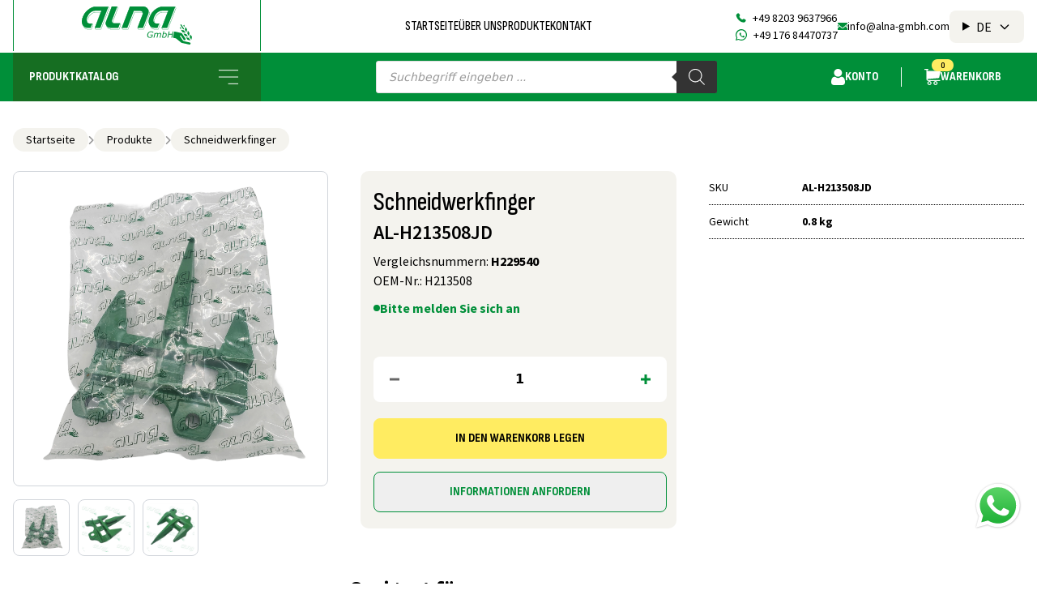

--- FILE ---
content_type: text/html; charset=UTF-8
request_url: https://www.alna-gmbh.com/produkt/schneidwerkfinger-7/
body_size: 60159
content:
<!DOCTYPE html>
<html>
<head>
    <meta charset="utf-8">
    <meta name="viewport" content="width=device-width, height=device-height, initial-scale=1.0">
    <link rel="shortcut icon" href="/favicon.ico">
    <link href="https://fonts.googleapis.com/css2?family=Sofia+Sans+Condensed:wght@400;500;700&family=Sofia+Sans:wght@700&family=Source+Sans+Pro:wght@400;600;700&display=swap" rel="stylesheet" />

    <meta name='robots' content='index, follow, max-image-preview:large, max-snippet:-1, max-video-preview:-1' />
<link rel="alternate" hreflang="de" href="https://www.alna-gmbh.com/produkt/schneidwerkfinger-7/" />
<link rel="alternate" hreflang="en" href="https://www.alna-gmbh.com/en/produkt/schneidwerkfinger-7/" />
<link rel="alternate" hreflang="ru" href="https://www.alna-gmbh.com/ru/produkt/schneidwerkfinger-7/" />
<link rel="alternate" hreflang="x-default" href="https://www.alna-gmbh.com/produkt/schneidwerkfinger-7/" />

	<!-- This site is optimized with the Yoast SEO plugin v23.4 - https://yoast.com/wordpress/plugins/seo/ -->
	<link rel="canonical" href="https://www.alna-gmbh.com/produkt/schneidwerkfinger-7/" />
	<meta property="og:locale" content="de_DE" />
	<meta property="og:type" content="article" />
	<meta property="og:title" content="Schneidwerkfinger - ALNA GmbH" />
	<meta property="og:url" content="https://www.alna-gmbh.com/produkt/schneidwerkfinger-7/" />
	<meta property="og:site_name" content="ALNA GmbH" />
	<meta property="article:modified_time" content="2025-10-01T09:21:11+00:00" />
	<meta property="og:image" content="https://www.alna-gmbh.com/wp-content/uploads/2024/08/H213508-png-1024x1024.png" />
	<meta property="og:image:width" content="1024" />
	<meta property="og:image:height" content="1024" />
	<meta property="og:image:type" content="image/png" />
	<meta name="twitter:card" content="summary_large_image" />
	<script type="application/ld+json" class="yoast-schema-graph">{"@context":"https://schema.org","@graph":[{"@type":"WebPage","@id":"https://www.alna-gmbh.com/produkt/schneidwerkfinger-7/","url":"https://www.alna-gmbh.com/produkt/schneidwerkfinger-7/","name":"Schneidwerkfinger - ALNA GmbH","isPartOf":{"@id":"https://www.alna-gmbh.com/#website"},"primaryImageOfPage":{"@id":"https://www.alna-gmbh.com/produkt/schneidwerkfinger-7/#primaryimage"},"image":{"@id":"https://www.alna-gmbh.com/produkt/schneidwerkfinger-7/#primaryimage"},"thumbnailUrl":"https://www.alna-gmbh.com/wp-content/uploads/2024/08/H213508-png.png","datePublished":"2023-12-08T11:21:13+00:00","dateModified":"2025-10-01T09:21:11+00:00","breadcrumb":{"@id":"https://www.alna-gmbh.com/produkt/schneidwerkfinger-7/#breadcrumb"},"inLanguage":"de","potentialAction":[{"@type":"ReadAction","target":["https://www.alna-gmbh.com/produkt/schneidwerkfinger-7/"]}]},{"@type":"ImageObject","inLanguage":"de","@id":"https://www.alna-gmbh.com/produkt/schneidwerkfinger-7/#primaryimage","url":"https://www.alna-gmbh.com/wp-content/uploads/2024/08/H213508-png.png","contentUrl":"https://www.alna-gmbh.com/wp-content/uploads/2024/08/H213508-png.png","width":3024,"height":3024,"caption":"H213508.png"},{"@type":"BreadcrumbList","@id":"https://www.alna-gmbh.com/produkt/schneidwerkfinger-7/#breadcrumb","itemListElement":[{"@type":"ListItem","position":1,"name":"Startseite","item":"https://www.alna-gmbh.com/"},{"@type":"ListItem","position":2,"name":"Produkte","item":"https://www.alna-gmbh.com/produkte/"},{"@type":"ListItem","position":3,"name":"Schneidwerkfinger"}]},{"@type":"WebSite","@id":"https://www.alna-gmbh.com/#website","url":"https://www.alna-gmbh.com/","name":"ALNA GmbH","description":"","potentialAction":[{"@type":"SearchAction","target":{"@type":"EntryPoint","urlTemplate":"https://www.alna-gmbh.com/?s={search_term_string}"},"query-input":{"@type":"PropertyValueSpecification","valueRequired":true,"valueName":"search_term_string"}}],"inLanguage":"de"}]}</script>
	<!-- / Yoast SEO plugin. -->


<script consent-skip-blocker="1" data-skip-lazy-load="js-extra" data-cfasync="false">window.gtag && (()=>{gtag('set', 'url_passthrough', false);
gtag('set', 'ads_data_redaction', false);
for (const d of [{"ad_storage":"denied","ad_user_data":"denied","ad_personalization":"denied","analytics_storage":"denied","functionality_storage":"denied","personalization_storage":"denied","security_storage":"denied","wpml":"denied","woocommerce":"denied","google-maps":"denied","wait_for_update":1000}]) {
	gtag('consent', 'default', d);
}})()</script><style>[consent-id]:not(.rcb-content-blocker):not([consent-transaction-complete]):not([consent-visual-use-parent^="children:"]):not([consent-confirm]){opacity:0!important;}</style><link rel="preload" href="https://www.alna-gmbh.com/wp-content/d053bbcea1a1f0436d4c7e0f2db7d0c3/dist/1148238144.js?ver=af932e55e5f194c31fb69933f509c364" as="script" />
<link rel="preload" href="https://www.alna-gmbh.com/wp-content/d053bbcea1a1f0436d4c7e0f2db7d0c3/dist/1068401523.js?ver=87a635a43115a395c464eca13074299f" as="script" />
<link rel="preload" href="https://www.alna-gmbh.com/wp-content/plugins/real-cookie-banner-pro/public/lib/animate.css/animate.min.css?ver=4.1.1" as="style" />
<script data-cfasync="false" type="text/javascript" defer src="https://www.alna-gmbh.com/wp-content/d053bbcea1a1f0436d4c7e0f2db7d0c3/dist/1148238144.js?ver=af932e55e5f194c31fb69933f509c364" id="real-cookie-banner-pro-vendor-real-cookie-banner-pro-banner-js"></script>
<script type="application/json" data-skip-lazy-load="js-extra" data-skip-moving="true" data-no-defer nitro-exclude data-alt-type="application/ld+json" data-dont-merge data-wpmeteor-nooptimize="true" data-cfasync="false" id="acba6c09427f5854fb3072a7dcfaadb331-js-extra">{"slug":"real-cookie-banner-pro","textDomain":"real-cookie-banner","version":"4.7.15","restUrl":"https:\/\/www.alna-gmbh.com\/wp-json\/real-cookie-banner\/v1\/","restNamespace":"real-cookie-banner\/v1","restPathObfuscateOffset":"22dec7cf56694343","restRoot":"https:\/\/www.alna-gmbh.com\/wp-json\/","restQuery":{"_v":"4.7.15","_locale":"user","_dataLocale":"de"},"restNonce":"d9ed019187","restRecreateNonceEndpoint":"https:\/\/www.alna-gmbh.com\/wp-admin\/admin-ajax.php?action=rest-nonce","publicUrl":"https:\/\/www.alna-gmbh.com\/wp-content\/plugins\/real-cookie-banner-pro\/public\/","chunkFolder":"dist","chunksLanguageFolder":"https:\/\/www.alna-gmbh.com\/wp-content\/languages\/mo-cache\/real-cookie-banner-pro\/","chunks":{"chunk-config-tab-blocker.lite.js":["de_DE-83d48f038e1cf6148175589160cda67e","de_DE-3742b195c693d5349c3e3c551301b290","de_DE-2e71c8c1d3d1be59acee11970e254e0e","de_DE-e8b2dd606e80931c891d633086cb8b96"],"chunk-config-tab-blocker.pro.js":["de_DE-ddf5ae983675e7b6eec2afc2d53654a2","de_DE-145bf873eaf7093c63c2742b09d146c6","de_DE-e56d1fa7ba18f5a60172afa277d883c1"],"chunk-config-tab-consent.lite.js":["de_DE-3823d7521a3fc2857511061e0d660408"],"chunk-config-tab-consent.pro.js":["de_DE-9cb9ecf8c1e8ce14036b5f3a5e19f098"],"chunk-config-tab-cookies.lite.js":["de_DE-1a51b37d0ef409906245c7ed80d76040","de_DE-3742b195c693d5349c3e3c551301b290","de_DE-2e71c8c1d3d1be59acee11970e254e0e"],"chunk-config-tab-cookies.pro.js":["de_DE-572ee75deed92e7a74abba4b86604687","de_DE-145bf873eaf7093c63c2742b09d146c6"],"chunk-config-tab-dashboard.lite.js":["de_DE-f843c51245ecd2b389746275b3da66b6"],"chunk-config-tab-dashboard.pro.js":["de_DE-ae5ae8f925f0409361cfe395645ac077"],"chunk-config-tab-import.lite.js":["de_DE-66df94240f04843e5a208823e466a850"],"chunk-config-tab-import.pro.js":["de_DE-e5fee6b51986d4ff7a051d6f6a7b076a"],"chunk-config-tab-licensing.lite.js":["de_DE-e01f803e4093b19d6787901b9591b5a6"],"chunk-config-tab-licensing.pro.js":["de_DE-4918ea9704f47c2055904e4104d4ffba"],"chunk-config-tab-scanner.lite.js":["de_DE-b10b39f1099ef599835c729334e38429"],"chunk-config-tab-scanner.pro.js":["de_DE-752a1502ab4f0bebfa2ad50c68ef571f"],"chunk-config-tab-settings.lite.js":["de_DE-37978e0b06b4eb18b16164a2d9c93a2c"],"chunk-config-tab-settings.pro.js":["de_DE-e59d3dcc762e276255c8989fbd1f80e3"],"chunk-config-tab-tcf.lite.js":["de_DE-4f658bdbf0aa370053460bc9e3cd1f69","de_DE-3742b195c693d5349c3e3c551301b290","de_DE-e8b2dd606e80931c891d633086cb8b96"],"chunk-config-tab-tcf.pro.js":["de_DE-e1e83d5b8a28f1f91f63b9de2a8b181a","de_DE-e56d1fa7ba18f5a60172afa277d883c1"]},"others":{"customizeValuesBanner":"{\"layout\":{\"type\":\"dialog\",\"maxHeightEnabled\":true,\"maxHeight\":740,\"dialogMaxWidth\":530,\"dialogPosition\":\"middleCenter\",\"dialogMargin\":[0,0,0,0],\"bannerPosition\":\"bottom\",\"bannerMaxWidth\":1024,\"dialogBorderRadius\":3,\"borderRadius\":5,\"animationIn\":\"slideInUp\",\"animationInDuration\":500,\"animationInOnlyMobile\":true,\"animationOut\":\"none\",\"animationOutDuration\":500,\"animationOutOnlyMobile\":true,\"overlay\":true,\"overlayBg\":\"#000000\",\"overlayBgAlpha\":50,\"overlayBlur\":2},\"decision\":{\"acceptAll\":\"button\",\"acceptEssentials\":\"button\",\"showCloseIcon\":false,\"acceptIndividual\":\"link\",\"buttonOrder\":\"all,essential,save,individual\",\"showGroups\":false,\"groupsFirstView\":false,\"saveButton\":\"always\"},\"design\":{\"bg\":\"#ffffff\",\"textAlign\":\"center\",\"linkTextDecoration\":\"underline\",\"borderWidth\":0,\"borderColor\":\"#ffffff\",\"fontSize\":13,\"fontColor\":\"#2b2b2b\",\"fontInheritFamily\":true,\"fontFamily\":\"Arial, Helvetica, sans-serif\",\"fontWeight\":\"normal\",\"boxShadowEnabled\":true,\"boxShadowOffsetX\":0,\"boxShadowOffsetY\":5,\"boxShadowBlurRadius\":13,\"boxShadowSpreadRadius\":0,\"boxShadowColor\":\"#000000\",\"boxShadowColorAlpha\":20},\"headerDesign\":{\"inheritBg\":true,\"bg\":\"#f4f4f4\",\"inheritTextAlign\":true,\"textAlign\":\"center\",\"padding\":[17,20,15,20],\"logo\":\"\",\"logoRetina\":\"\",\"logoMaxHeight\":40,\"logoPosition\":\"left\",\"logoMargin\":[5,15,5,15],\"fontSize\":20,\"fontColor\":\"#2b2b2b\",\"fontInheritFamily\":true,\"fontFamily\":\"Arial, Helvetica, sans-serif\",\"fontWeight\":\"normal\",\"borderWidth\":1,\"borderColor\":\"#efefef\"},\"bodyDesign\":{\"padding\":[15,20,5,20],\"descriptionInheritFontSize\":true,\"descriptionFontSize\":13,\"dottedGroupsInheritFontSize\":true,\"dottedGroupsFontSize\":13,\"dottedGroupsBulletColor\":\"#15779b\",\"teachingsInheritTextAlign\":true,\"teachingsTextAlign\":\"center\",\"teachingsSeparatorActive\":true,\"teachingsSeparatorWidth\":50,\"teachingsSeparatorHeight\":1,\"teachingsSeparatorColor\":\"#15779b\",\"teachingsInheritFontSize\":false,\"teachingsFontSize\":12,\"teachingsInheritFontColor\":false,\"teachingsFontColor\":\"#757575\",\"accordionMargin\":[10,0,5,0],\"accordionPadding\":[5,10,5,10],\"accordionArrowType\":\"outlined\",\"accordionArrowColor\":\"#15779b\",\"accordionBg\":\"#ffffff\",\"accordionActiveBg\":\"#f9f9f9\",\"accordionHoverBg\":\"#efefef\",\"accordionBorderWidth\":1,\"accordionBorderColor\":\"#efefef\",\"accordionTitleFontSize\":12,\"accordionTitleFontColor\":\"#2b2b2b\",\"accordionTitleFontWeight\":\"normal\",\"accordionDescriptionMargin\":[5,0,0,0],\"accordionDescriptionFontSize\":12,\"accordionDescriptionFontColor\":\"#757575\",\"accordionDescriptionFontWeight\":\"normal\",\"acceptAllOneRowLayout\":false,\"acceptAllPadding\":[10,10,10,10],\"acceptAllBg\":\"#15779b\",\"acceptAllTextAlign\":\"center\",\"acceptAllFontSize\":18,\"acceptAllFontColor\":\"#ffffff\",\"acceptAllFontWeight\":\"normal\",\"acceptAllBorderWidth\":0,\"acceptAllBorderColor\":\"#000000\",\"acceptAllHoverBg\":\"#11607d\",\"acceptAllHoverFontColor\":\"#ffffff\",\"acceptAllHoverBorderColor\":\"#000000\",\"acceptEssentialsUseAcceptAll\":true,\"acceptEssentialsButtonType\":\"\",\"acceptEssentialsPadding\":[10,10,10,10],\"acceptEssentialsBg\":\"#efefef\",\"acceptEssentialsTextAlign\":\"center\",\"acceptEssentialsFontSize\":18,\"acceptEssentialsFontColor\":\"#0a0a0a\",\"acceptEssentialsFontWeight\":\"normal\",\"acceptEssentialsBorderWidth\":0,\"acceptEssentialsBorderColor\":\"#000000\",\"acceptEssentialsHoverBg\":\"#e8e8e8\",\"acceptEssentialsHoverFontColor\":\"#000000\",\"acceptEssentialsHoverBorderColor\":\"#000000\",\"acceptIndividualPadding\":[5,5,5,5],\"acceptIndividualBg\":\"#ffffff\",\"acceptIndividualTextAlign\":\"center\",\"acceptIndividualFontSize\":16,\"acceptIndividualFontColor\":\"#15779b\",\"acceptIndividualFontWeight\":\"normal\",\"acceptIndividualBorderWidth\":0,\"acceptIndividualBorderColor\":\"#000000\",\"acceptIndividualHoverBg\":\"#ffffff\",\"acceptIndividualHoverFontColor\":\"#11607d\",\"acceptIndividualHoverBorderColor\":\"#000000\"},\"footerDesign\":{\"poweredByLink\":false,\"inheritBg\":false,\"bg\":\"#fcfcfc\",\"inheritTextAlign\":true,\"textAlign\":\"center\",\"padding\":[10,20,15,20],\"fontSize\":14,\"fontColor\":\"#757474\",\"fontInheritFamily\":true,\"fontFamily\":\"Arial, Helvetica, sans-serif\",\"fontWeight\":\"normal\",\"hoverFontColor\":\"#2b2b2b\",\"borderWidth\":1,\"borderColor\":\"#efefef\",\"languageSwitcher\":\"flags\"},\"texts\":{\"headline\":\"Privatsph\\u00e4re-Einstellungen\",\"description\":\"Wir verwenden Cookies und \\u00e4hnliche Technologien auf unserer Website und verarbeiten personenbezogene Daten von dir (z.B. IP-Adresse), um z.B. Inhalte und Anzeigen zu personalisieren, Medien von Drittanbietern einzubinden oder Zugriffe auf unsere Website zu analysieren. Die Datenverarbeitung kann auch erst in Folge gesetzter Cookies stattfinden. Wir teilen diese Daten mit Dritten, die wir in den Privatsph\\u00e4re-Einstellungen benennen.<br \\\/><br \\\/>Die Datenverarbeitung kann mit deiner Einwilligung oder auf Basis eines berechtigten Interesses erfolgen, dem du in den Privatsph\\u00e4re-Einstellungen widersprechen kannst. Du hast das Recht, nicht einzuwilligen und deine Einwilligung zu einem sp\\u00e4teren Zeitpunkt zu \\u00e4ndern oder zu widerrufen. Weitere Informationen zur Verwendung deiner Daten findest du in unserer {{privacyPolicy}}Datenschutzerkl\\u00e4rung{{\\\/privacyPolicy}}.\",\"acceptAll\":\"Alle akzeptieren\",\"acceptEssentials\":\"Weiter ohne Einwilligung\",\"acceptIndividual\":\"Privatsph\\u00e4re-Einstellungen individuell festlegen\",\"poweredBy\":\"2\",\"dataProcessingInUnsafeCountries\":\"Einige Services verarbeiten personenbezogene Daten in unsicheren Drittl\\u00e4ndern. Indem du in die Nutzung dieser Services einwilligst, erkl\\u00e4rst du dich auch mit der Verarbeitung deiner Daten in diesen unsicheren Drittl\\u00e4ndern gem\\u00e4\\u00df {{legalBasis}} einverstanden. Dies birgt das Risiko, dass deine Daten von Beh\\u00f6rden zu Kontroll- und \\u00dcberwachungszwecken verarbeitet werden, m\\u00f6glicherweise ohne die M\\u00f6glichkeit eines Rechtsbehelfs.\",\"ageNoticeBanner\":\"Du bist unter {{minAge}} Jahre alt? Dann kannst du nicht in optionale Services einwilligen. Du kannst deine Eltern oder Erziehungsberechtigten bitten, mit dir in diese Services einzuwilligen.\",\"ageNoticeBlocker\":\"Du bist unter {{minAge}} Jahre alt? Leider darfst du in diesen Service nicht selbst einwilligen, um diese Inhalte zu sehen. Bitte deine Eltern oder Erziehungsberechtigten, in den Service mit dir einzuwilligen!\",\"listServicesNotice\":\"Wenn du alle Services akzeptierst, erlaubst du, dass {{services}} geladen werden. Diese sind nach ihrem Zweck in Gruppen {{serviceGroups}} unterteilt (Zugeh\\u00f6rigkeit durch hochgestellte Zahlen gekennzeichnet).\",\"listServicesLegitimateInterestNotice\":\"Au\\u00dferdem werden {{services}} auf der Grundlage eines berechtigten Interesses geladen.\",\"tcfStacksCustomName\":\"Services mit verschiedenen Zwecken au\\u00dferhalb des TCF-Standards\",\"tcfStacksCustomDescription\":\"Services, die Einwilligungen nicht \\u00fcber den TCF-Standard, sondern \\u00fcber andere Technologien teilen. Diese werden nach ihrem Zweck in mehrere Gruppen unterteilt. Einige davon werden aufgrund eines berechtigten Interesses genutzt (z.B. Gefahrenabwehr), andere werden nur mit deiner Einwilligung genutzt. Details zu den einzelnen Gruppen und Zwecken der Services findest du in den individuellen Privatsph\\u00e4re-Einstellungen.\",\"consentForwardingExternalHosts\":\"Deine Einwilligung gilt auch auf {{websites}}.\",\"blockerHeadline\":\"{{name}} aufgrund von Privatsph\\u00e4re-Einstellungen blockiert\",\"blockerLinkShowMissing\":\"Zeige alle Services, in die du noch einwilligen musst\",\"blockerLoadButton\":\"Services akzeptieren und Inhalte laden\",\"blockerAcceptInfo\":\"Wenn du die blockierten Inhalte l\\u00e4dst, werden deine Datenschutzeinstellungen angepasst. Inhalte aus diesem Service werden in Zukunft nicht mehr blockiert.\",\"stickyHistory\":\"Historie der Privatsph\\u00e4re-Einstellungen\",\"stickyRevoke\":\"Einwilligungen widerrufen\",\"stickyRevokeSuccessMessage\":\"Du hast die Einwilligung f\\u00fcr Services mit dessen Cookies und Verarbeitung personenbezogener Daten erfolgreich widerrufen. Die Seite wird jetzt neu geladen!\",\"stickyChange\":\"Privatsph\\u00e4re-Einstellungen \\u00e4ndern\"},\"individualLayout\":{\"inheritDialogMaxWidth\":false,\"dialogMaxWidth\":970,\"inheritBannerMaxWidth\":true,\"bannerMaxWidth\":1980,\"descriptionTextAlign\":\"left\"},\"group\":{\"checkboxBg\":\"#f0f0f0\",\"checkboxBorderWidth\":1,\"checkboxBorderColor\":\"#d2d2d2\",\"checkboxActiveColor\":\"#ffffff\",\"checkboxActiveBg\":\"#15779b\",\"checkboxActiveBorderColor\":\"#11607d\",\"groupInheritBg\":true,\"groupBg\":\"#f4f4f4\",\"groupPadding\":[15,15,15,15],\"groupSpacing\":10,\"groupBorderRadius\":5,\"groupBorderWidth\":1,\"groupBorderColor\":\"#f4f4f4\",\"headlineFontSize\":16,\"headlineFontWeight\":\"normal\",\"headlineFontColor\":\"#2b2b2b\",\"descriptionFontSize\":14,\"descriptionFontColor\":\"#757575\",\"linkColor\":\"#757575\",\"linkHoverColor\":\"#2b2b2b\"},\"saveButton\":{\"useAcceptAll\":true,\"type\":\"button\",\"padding\":[10,10,10,10],\"bg\":\"#efefef\",\"textAlign\":\"center\",\"fontSize\":18,\"fontColor\":\"#0a0a0a\",\"fontWeight\":\"normal\",\"borderWidth\":0,\"borderColor\":\"#000000\",\"hoverBg\":\"#e8e8e8\",\"hoverFontColor\":\"#000000\",\"hoverBorderColor\":\"#000000\"},\"individualTexts\":{\"headline\":\"Individuelle Privatsph\\u00e4re-Einstellungen\",\"description\":\"Wir verwenden Cookies und \\u00e4hnliche Technologien auf unserer Website und verarbeiten personenbezogene Daten von dir (z.B. IP-Adresse), um z.B. Inhalte und Anzeigen zu personalisieren, Medien von Drittanbietern einzubinden oder Zugriffe auf unsere Website zu analysieren. Die Datenverarbeitung kann auch erst in Folge gesetzter Cookies stattfinden. Wir teilen diese Daten mit Dritten, die wir in den Privatsph\\u00e4re-Einstellungen benennen.<br \\\/><br \\\/>Die Datenverarbeitung kann mit deiner Einwilligung oder auf Basis eines berechtigten Interesses erfolgen, dem du in den Privatsph\\u00e4re-Einstellungen widersprechen kannst. Du hast das Recht, nicht einzuwilligen und deine Einwilligung zu einem sp\\u00e4teren Zeitpunkt zu \\u00e4ndern oder zu widerrufen. Weitere Informationen zur Verwendung deiner Daten findest du in unserer {{privacyPolicy}}Datenschutzerkl\\u00e4rung{{\\\/privacyPolicy}}.<br \\\/><br \\\/>Im Folgenden findest du eine \\u00dcbersicht \\u00fcber alle Services, die von dieser Website genutzt werden. Du kannst dir detaillierte Informationen zu jedem Service ansehen und ihm einzeln zustimmen oder von deinem Widerspruchsrecht Gebrauch machen.\",\"save\":\"Individuelle Auswahlen speichern\",\"showMore\":\"Service-Informationen anzeigen\",\"hideMore\":\"Service-Informationen ausblenden\",\"postamble\":\"\"},\"mobile\":{\"enabled\":true,\"maxHeight\":400,\"hideHeader\":false,\"alignment\":\"bottom\",\"scalePercent\":90,\"scalePercentVertical\":-50},\"sticky\":{\"enabled\":false,\"animationsEnabled\":true,\"alignment\":\"left\",\"bubbleBorderRadius\":50,\"icon\":\"fingerprint\",\"iconCustom\":\"\",\"iconCustomRetina\":\"\",\"iconSize\":30,\"iconColor\":\"#ffffff\",\"bubbleMargin\":[10,20,20,20],\"bubblePadding\":15,\"bubbleBg\":\"#15779b\",\"bubbleBorderWidth\":0,\"bubbleBorderColor\":\"#10556f\",\"boxShadowEnabled\":true,\"boxShadowOffsetX\":0,\"boxShadowOffsetY\":2,\"boxShadowBlurRadius\":5,\"boxShadowSpreadRadius\":1,\"boxShadowColor\":\"#105b77\",\"boxShadowColorAlpha\":40,\"bubbleHoverBg\":\"#ffffff\",\"bubbleHoverBorderColor\":\"#000000\",\"hoverIconColor\":\"#000000\",\"hoverIconCustom\":\"\",\"hoverIconCustomRetina\":\"\",\"menuFontSize\":16,\"menuBorderRadius\":5,\"menuItemSpacing\":10,\"menuItemPadding\":[5,10,5,10]},\"customCss\":{\"css\":\"\",\"antiAdBlocker\":\"y\"}}","isPro":true,"showProHints":false,"proUrl":"https:\/\/devowl.io\/de\/go\/real-cookie-banner?source=rcb-lite","showLiteNotice":false,"frontend":{"groups":"[{\"id\":162,\"name\":\"Essenziell\",\"slug\":\"essenziell\",\"description\":\"Essenzielle Services sind f\\u00fcr die grundlegende Funktionalit\\u00e4t der Website erforderlich. Sie enthalten nur technisch notwendige Services. Diesen Services kann nicht widersprochen werden.\",\"isEssential\":true,\"items\":[{\"id\":115948,\"name\":\"WPML\",\"purpose\":\"WPML ist ein Mehrsprachen-System f\\u00fcr WordPress Websites, um die Website in mehreren Sprachen auszugeben und sie damit einer gr\\u00f6\\u00dferen Menge an Nutzern erreichbar zu machen. Cookies oder Cookie-\\u00e4hnliche Technologien k\\u00f6nnen gespeichert und ausgelesen werden. Diese k\\u00f6nnen die Sprache des Nutzers speichern und k\\u00f6nnen den Nutzer auf die Version der Webseite umleiten, die der Sprache des Browsers des Nutzers entspricht. Das berechtigte Interesse an der Nutzung dieses Services ist die Speicherung der Sprache des Nutzers zu speichern, um den Inhalt in der richtigen Sprache zu \\u00fcbermitteln.\",\"providerContact\":{\"phone\":\"\",\"email\":\"\",\"link\":\"\"},\"isProviderCurrentWebsite\":true,\"provider\":\"\",\"uniqueName\":\"wpml\",\"isEmbeddingOnlyExternalResources\":false,\"legalBasis\":\"consent\",\"dataProcessingInCountries\":[],\"dataProcessingInCountriesSpecialTreatments\":[],\"technicalDefinitions\":[{\"type\":\"http\",\"name\":\"wp-wpml_current_language\",\"host\":\"www.alna-gmbh.com\",\"duration\":1,\"durationUnit\":\"d\",\"isSessionDuration\":false},{\"type\":\"indexedDb\",\"name\":\"wp-wpml_current_admin_language_*\",\"host\":\"www.alna-gmbh.com\",\"duration\":1,\"durationUnit\":\"d\",\"isSessionDuration\":false},{\"type\":\"http\",\"name\":\"_icl_visitor_lang_js\",\"host\":\"www.alna-gmbh.com\",\"duration\":0,\"durationUnit\":\"y\",\"isSessionDuration\":true},{\"type\":\"http\",\"name\":\"wpml_browser_redirect_test\",\"host\":\"www.alna-gmbh.com\",\"duration\":0,\"durationUnit\":\"y\",\"isSessionDuration\":true}],\"codeDynamics\":[],\"providerPrivacyPolicyUrl\":\"\",\"providerLegalNoticeUrl\":\"\",\"tagManagerOptInEventName\":\"\",\"tagManagerOptOutEventName\":\"\",\"googleConsentModeConsentTypes\":[],\"codeOptIn\":\"\",\"executeCodeOptInWhenNoTagManagerConsentIsGiven\":false,\"codeOptOut\":\"\",\"executeCodeOptOutWhenNoTagManagerConsentIsGiven\":false,\"deleteTechnicalDefinitionsAfterOptOut\":false,\"codeOnPageLoad\":\"\",\"presetId\":\"wpml\"},{\"id\":115945,\"name\":\"WooCommerce\",\"purpose\":\"WooCommerce erm\\u00f6glicht das Einbetten von einem E-Commerce-Shopsystem, mit dem du Produkte auf einer Website kaufen kannst. Dies erfordert die Verarbeitung der IP-Adresse und der Metadaten des Nutzers. Cookies oder Cookie-\\u00e4hnliche Technologien k\\u00f6nnen gespeichert und ausgelesen werden. Diese k\\u00f6nnen personenbezogene Daten und technische Daten wie Sitzung-ID, Account-Informationen, Bewertungsdaten, Benutzer-ID, Warenkorb des Benutzers in der Datenbank der Website, zuletzt angesehenen Produkte und verborgene Mitteilungen enthalten. Diese Daten k\\u00f6nnen verwendet werden, um den Download-Prozess f\\u00fcr herunterladbare Produkte zu verfolgen. WooCommerce kann das Einkaufserlebnis personalisieren, indem es z.B. bereits angesehene Produkte erneut anzeigt. Das berechtigte Interesse an der Nutzung dieses Dienstes ist das Angebot von Waren und Produkten in einer digitalen Umgebung.\",\"providerContact\":{\"phone\":\"\",\"email\":\"\",\"link\":\"\"},\"isProviderCurrentWebsite\":true,\"provider\":\"\",\"uniqueName\":\"woocommerce\",\"isEmbeddingOnlyExternalResources\":false,\"legalBasis\":\"legitimate-interest\",\"dataProcessingInCountries\":[],\"dataProcessingInCountriesSpecialTreatments\":[],\"technicalDefinitions\":[{\"type\":\"session\",\"name\":\"wc_fragments_*\",\"host\":\"https:\\\/\\\/www.alna-gmbh.com\",\"duration\":1,\"durationUnit\":\"y\",\"isSessionDuration\":false},{\"type\":\"session\",\"name\":\"wc_cart_hash_*\",\"host\":\"https:\\\/\\\/www.alna-gmbh.com\",\"duration\":1,\"durationUnit\":\"y\",\"isSessionDuration\":false},{\"type\":\"local\",\"name\":\"wc_cart_hash_*\",\"host\":\"alna-gmbh.com\",\"duration\":0,\"durationUnit\":\"y\",\"isSessionDuration\":false},{\"type\":\"http\",\"name\":\"woocommerce_cart_hash\",\"host\":\"alna-gmbh.com\",\"duration\":0,\"durationUnit\":\"y\",\"isSessionDuration\":true},{\"type\":\"http\",\"name\":\"wp_woocommerce_session_*\",\"host\":\"alna-gmbh.com\",\"duration\":2,\"durationUnit\":\"d\",\"isSessionDuration\":false},{\"type\":\"http\",\"name\":\"woocommerce_items_in_cart\",\"host\":\"alna-gmbh.com\",\"duration\":0,\"durationUnit\":\"y\",\"isSessionDuration\":true},{\"type\":\"http\",\"name\":\"wc_cart_hash\",\"host\":\"alna-gmbh.com\",\"duration\":1,\"durationUnit\":\"y\",\"isSessionDuration\":true},{\"type\":\"http\",\"name\":\"wordpress_logged_in_*\",\"host\":\"alna-gmbh.com\",\"duration\":1,\"durationUnit\":\"y\",\"isSessionDuration\":true},{\"type\":\"http\",\"name\":\"wordpress_sec_*\",\"host\":\"alna-gmbh.com\",\"duration\":1,\"durationUnit\":\"y\",\"isSessionDuration\":true},{\"type\":\"http\",\"name\":\"comment_author_*\",\"host\":\"alna-gmbh.com\",\"duration\":1,\"durationUnit\":\"y\",\"isSessionDuration\":false},{\"type\":\"http\",\"name\":\"comment_author_email_*\",\"host\":\"alna-gmbh.com\",\"duration\":1,\"durationUnit\":\"y\",\"isSessionDuration\":false},{\"type\":\"http\",\"name\":\"woocommerce_recently_viewed\",\"host\":\"alna-gmbh.com\",\"duration\":1,\"durationUnit\":\"y\",\"isSessionDuration\":true},{\"type\":\"http\",\"name\":\"store_notice*\",\"host\":\"alna-gmbh.com\",\"duration\":1,\"durationUnit\":\"y\",\"isSessionDuration\":true},{\"type\":\"session\",\"name\":\"wc_cart_created\",\"host\":\"https:\\\/\\\/www.alna-gmbh.com\",\"duration\":1,\"durationUnit\":\"y\",\"isSessionDuration\":false},{\"type\":\"local\",\"name\":\"storeApiNonce\",\"host\":\"https:\\\/\\\/www.alna-gmbh.com\",\"duration\":1,\"durationUnit\":\"y\",\"isSessionDuration\":false},{\"type\":\"local\",\"name\":\"wc-blocks_mini_cart_totals\",\"host\":\"https:\\\/\\\/www.alna-gmbh.com\",\"duration\":1,\"durationUnit\":\"y\",\"isSessionDuration\":false}],\"codeDynamics\":[],\"providerPrivacyPolicyUrl\":\"\",\"providerLegalNoticeUrl\":\"\",\"tagManagerOptInEventName\":\"\",\"tagManagerOptOutEventName\":\"\",\"googleConsentModeConsentTypes\":[],\"codeOptIn\":\"\",\"executeCodeOptInWhenNoTagManagerConsentIsGiven\":false,\"codeOptOut\":\"\",\"executeCodeOptOutWhenNoTagManagerConsentIsGiven\":false,\"deleteTechnicalDefinitionsAfterOptOut\":false,\"codeOnPageLoad\":\"\",\"presetId\":\"woocommerce\"},{\"id\":77385,\"name\":\"Real Cookie Banner\",\"purpose\":\"Real Cookie Banner bittet Website-Besucher um die Einwilligung zum Setzen von Cookies und zur Verarbeitung personenbezogener Daten. Dazu wird jedem Website-Besucher eine UUID (pseudonyme Identifikation des Nutzers) zugewiesen, die bis zum Ablauf des Cookies zur Speicherung der Einwilligung g\\u00fcltig ist. Cookies werden dazu verwendet, um zu testen, ob Cookies gesetzt werden k\\u00f6nnen, um Referenz auf die dokumentierte Einwilligung zu speichern, um zu speichern, in welche Services aus welchen Service-Gruppen der Besucher eingewilligt hat, und, falls Einwilligung nach dem Transparency & Consent Framework (TCF) eingeholt werden, um die Einwilligungen in TCF Partner, Zwecke, besondere Zwecke, Funktionen und besondere Funktionen zu speichern. Im Rahmen der Darlegungspflicht nach DSGVO wird die erhobene Einwilligung vollumf\\u00e4nglich dokumentiert. Dazu z\\u00e4hlt neben den Services und Service-Gruppen, in welche der Besucher eingewilligt hat, und falls Einwilligung nach dem TCF Standard eingeholt werden, in welche TCF Partner, Zwecke und Funktionen der Besucher eingewilligt hat, alle Einstellungen des Cookie Banners zum Zeitpunkt der Einwilligung als auch die technischen Umst\\u00e4nde (z.B. Gr\\u00f6\\u00dfe des Sichtbereichs bei der Einwilligung) und die Nutzerinteraktionen (z.B. Klick auf Buttons), die zur Einwilligung gef\\u00fchrt haben. Die Einwilligung wird pro Sprache einmal erhoben.\",\"providerContact\":{\"phone\":\"\",\"email\":\"\",\"link\":\"\"},\"isProviderCurrentWebsite\":true,\"provider\":\"\",\"uniqueName\":\"\",\"isEmbeddingOnlyExternalResources\":false,\"legalBasis\":\"legal-requirement\",\"dataProcessingInCountries\":[],\"dataProcessingInCountriesSpecialTreatments\":[],\"technicalDefinitions\":[{\"type\":\"http\",\"name\":\"real_cookie_banner*\",\"host\":\".alna-gmbh.com\",\"duration\":365,\"durationUnit\":\"d\",\"isSessionDuration\":false},{\"type\":\"http\",\"name\":\"real_cookie_banner*-tcf\",\"host\":\".alna-gmbh.com\",\"duration\":365,\"durationUnit\":\"d\",\"isSessionDuration\":false},{\"type\":\"http\",\"name\":\"real_cookie_banner*-gcm\",\"host\":\".alna-gmbh.com\",\"duration\":365,\"durationUnit\":\"d\",\"isSessionDuration\":false},{\"type\":\"http\",\"name\":\"real_cookie_banner-test\",\"host\":\".alna-gmbh.com\",\"duration\":365,\"durationUnit\":\"d\",\"isSessionDuration\":false},{\"type\":\"local\",\"name\":\"real_cookie_banner*\",\"host\":\"https:\\\/\\\/www.alna-gmbh.com\",\"duration\":1,\"durationUnit\":\"d\",\"isSessionDuration\":false},{\"type\":\"local\",\"name\":\"real_cookie_banner*-tcf\",\"host\":\"https:\\\/\\\/www.alna-gmbh.com\",\"duration\":1,\"durationUnit\":\"d\",\"isSessionDuration\":false},{\"type\":\"local\",\"name\":\"real_cookie_banner*-gcm\",\"host\":\"https:\\\/\\\/www.alna-gmbh.com\",\"duration\":1,\"durationUnit\":\"d\",\"isSessionDuration\":false},{\"type\":\"local\",\"name\":\"real_cookie_banner-consent-queue*\",\"host\":\"https:\\\/\\\/www.alna-gmbh.com\",\"duration\":1,\"durationUnit\":\"d\",\"isSessionDuration\":false}],\"codeDynamics\":[],\"providerPrivacyPolicyUrl\":\"\",\"providerLegalNoticeUrl\":\"\",\"tagManagerOptInEventName\":\"\",\"tagManagerOptOutEventName\":\"\",\"googleConsentModeConsentTypes\":[],\"codeOptIn\":\"\",\"executeCodeOptInWhenNoTagManagerConsentIsGiven\":false,\"codeOptOut\":\"\",\"executeCodeOptOutWhenNoTagManagerConsentIsGiven\":false,\"deleteTechnicalDefinitionsAfterOptOut\":false,\"codeOnPageLoad\":\"\",\"presetId\":\"real-cookie-banner\"}]},{\"id\":165,\"name\":\"Funktional\",\"slug\":\"funktional\",\"description\":\"Funktionale Services sind notwendig, um \\u00fcber die wesentliche Funktionalit\\u00e4t der Website hinausgehende Features wie h\\u00fcbschere Schriftarten, Videowiedergabe oder interaktive Web 2.0-Features bereitzustellen. Inhalte von z.B. Video- und Social Media-Plattformen sind standardm\\u00e4\\u00dfig gesperrt und k\\u00f6nnen zugestimmt werden. Wenn dem Service zugestimmt wird, werden diese Inhalte automatisch ohne weitere manuelle Einwilligung geladen.\",\"isEssential\":false,\"items\":[{\"id\":77388,\"name\":\"Google Maps\",\"purpose\":\"Google Maps erm\\u00f6glicht das Einbetten von Karten direkt in Websites, um die Website zu verbessern. Dies erfordert die Verarbeitung der IP-Adresse und der Metadaten des Nutzers. Cookies oder Cookie-\\u00e4hnliche Technologien k\\u00f6nnen gespeichert und ausgelesen werden. Diese k\\u00f6nnen personenbezogene Daten und technische Daten wie Nutzer-IDs, Einwilligungen, Einstellungen der Karten-Software und Sicherheitstokens enthalten. Diese Daten k\\u00f6nnen verwendet werden, um besuchte Websites zu erfassen, detaillierte Statistiken \\u00fcber das Nutzerverhalten zu erstellen und um die Dienste von Google zu verbessern. Diese Daten k\\u00f6nnen von Google mit den Daten der auf den Websites von Google (z. B. google.com und youtube.com) eingeloggten Nutzer verkn\\u00fcpft werden. Google stellt personenbezogene Daten seinen verbundenen Unternehmen, anderen vertrauensw\\u00fcrdigen Unternehmen oder Personen zur Verf\\u00fcgung, die diese Daten auf der Grundlage der Anweisungen von Google und in \\u00dcbereinstimmung mit den Datenschutzbestimmungen von Google verarbeiten k\\u00f6nnen.\",\"providerContact\":{\"phone\":\"+1 650 253 0000\",\"email\":\"dpo-google@google.com\",\"link\":\"https:\\\/\\\/support.google.com\\\/\"},\"isProviderCurrentWebsite\":false,\"provider\":\"Google Ireland Limited, Gordon House, Barrow Street, Dublin 4, Irland\",\"uniqueName\":\"google-maps\",\"isEmbeddingOnlyExternalResources\":false,\"legalBasis\":\"consent\",\"dataProcessingInCountries\":[\"US\",\"IE\",\"AU\",\"BE\",\"BR\",\"CA\",\"CL\",\"FI\",\"FR\",\"DE\",\"HK\",\"IN\",\"ID\",\"IL\",\"IT\",\"JP\",\"KR\",\"NL\",\"PL\",\"QA\",\"SG\",\"ES\",\"CH\",\"TW\",\"GB\"],\"dataProcessingInCountriesSpecialTreatments\":[\"provider-is-self-certified-trans-atlantic-data-privacy-framework\"],\"technicalDefinitions\":[{\"type\":\"http\",\"name\":\"NID\",\"host\":\".google.com\",\"duration\":6,\"durationUnit\":\"mo\",\"isSessionDuration\":false},{\"type\":\"http\",\"name\":\"__Secure-3PSIDCC\",\"host\":\".google.com\",\"duration\":1,\"durationUnit\":\"y\",\"isSessionDuration\":false},{\"type\":\"http\",\"name\":\"__Secure-1PSIDCC\",\"host\":\".google.com\",\"duration\":1,\"durationUnit\":\"y\",\"isSessionDuration\":false},{\"type\":\"http\",\"name\":\"SIDCC\",\"host\":\".google.com\",\"duration\":1,\"durationUnit\":\"y\",\"isSessionDuration\":false},{\"type\":\"http\",\"name\":\"__Secure-3PAPISID\",\"host\":\".google.com\",\"duration\":13,\"durationUnit\":\"mo\",\"isSessionDuration\":false},{\"type\":\"http\",\"name\":\"SSID\",\"host\":\".google.com\",\"duration\":13,\"durationUnit\":\"mo\",\"isSessionDuration\":false},{\"type\":\"http\",\"name\":\"__Secure-1PAPISID\",\"host\":\".google.com\",\"duration\":13,\"durationUnit\":\"mo\",\"isSessionDuration\":false},{\"type\":\"http\",\"name\":\"HSID\",\"host\":\".google.com\",\"duration\":13,\"durationUnit\":\"mo\",\"isSessionDuration\":false},{\"type\":\"http\",\"name\":\"__Secure-3PSID\",\"host\":\".google.com\",\"duration\":13,\"durationUnit\":\"mo\",\"isSessionDuration\":false},{\"type\":\"http\",\"name\":\"__Secure-1PSID\",\"host\":\".google.com\",\"duration\":13,\"durationUnit\":\"mo\",\"isSessionDuration\":false},{\"type\":\"http\",\"name\":\"SID\",\"host\":\".google.com\",\"duration\":13,\"durationUnit\":\"mo\",\"isSessionDuration\":false},{\"type\":\"http\",\"name\":\"SAPISID\",\"host\":\".google.com\",\"duration\":13,\"durationUnit\":\"mo\",\"isSessionDuration\":false},{\"type\":\"http\",\"name\":\"APISID\",\"host\":\".google.com\",\"duration\":13,\"durationUnit\":\"mo\",\"isSessionDuration\":false},{\"type\":\"http\",\"name\":\"CONSENT\",\"host\":\".google.com\",\"duration\":13,\"durationUnit\":\"mo\",\"isSessionDuration\":false},{\"type\":\"http\",\"name\":\"__Secure-ENID\",\"host\":\".google.com\",\"duration\":13,\"durationUnit\":\"mo\",\"isSessionDuration\":false},{\"type\":\"http\",\"name\":\"AEC\",\"host\":\".google.com\",\"duration\":6,\"durationUnit\":\"mo\",\"isSessionDuration\":false},{\"type\":\"local\",\"name\":\"_c;;i\",\"host\":\"https:\\\/\\\/www.google.com\",\"duration\":1,\"durationUnit\":\"y\",\"isSessionDuration\":false},{\"type\":\"local\",\"name\":\"LH;;s-*\",\"host\":\"https:\\\/\\\/www.google.com\",\"duration\":1,\"durationUnit\":\"y\",\"isSessionDuration\":false},{\"type\":\"local\",\"name\":\"sb_wiz.zpc.gws-wiz.\",\"host\":\"https:\\\/\\\/www.google.com\",\"duration\":1,\"durationUnit\":\"y\",\"isSessionDuration\":false},{\"type\":\"local\",\"name\":\"sb_wiz.ueh\",\"host\":\"https:\\\/\\\/www.google.com\",\"duration\":1,\"durationUnit\":\"y\",\"isSessionDuration\":false}],\"codeDynamics\":[],\"providerPrivacyPolicyUrl\":\"https:\\\/\\\/policies.google.com\\\/privacy\",\"providerLegalNoticeUrl\":\"https:\\\/\\\/www.google.de\\\/contact\\\/impressum.html\",\"tagManagerOptInEventName\":\"\",\"tagManagerOptOutEventName\":\"\",\"googleConsentModeConsentTypes\":[],\"codeOptIn\":\"\",\"executeCodeOptInWhenNoTagManagerConsentIsGiven\":false,\"codeOptOut\":\"\",\"executeCodeOptOutWhenNoTagManagerConsentIsGiven\":false,\"deleteTechnicalDefinitionsAfterOptOut\":false,\"codeOnPageLoad\":\"\",\"presetId\":\"google-maps\"}]}]","links":[{"id":77379,"label":"Datenschutzerkl\u00e4rung","pageType":"privacyPolicy","url":"https:\/\/www.alna-gmbh.com\/datenschutzerklaerung\/","hideCookieBanner":true,"isTargetBlank":true},{"id":77382,"label":"Impressum","pageType":"legalNotice","url":"https:\/\/www.alna-gmbh.com\/impressum\/","hideCookieBanner":true,"isTargetBlank":true}],"websiteOperator":{"address":"ALNA GmbH","country":"DE","contactEmail":"base64-encoded:aW5mb0BhbG5hLWdtYmguY29t","contactPhone":"+49 8203 9637966","contactFormUrl":"https:\/\/www.alna-gmbh.com\/kontakt\/"},"blocker":[{"id":77391,"name":"Google Maps","description":"","rules":["*maps.google.com*","*google.*\/maps*","*maps.googleapis.com*","*maps.gstatic.com*","*google.maps.Map(*","div[data-settings*=\"wpgmza_\"]","*\/wp-content\/plugins\/wp-google-maps\/js\/*","*\/wp-content\/plugins\/wp-google-maps-pro\/js\/*","div[class=\"gmp_map_opts\"]","div[class=\"et_pb_map\"]","div[class*=\"uncode-gmaps-widget\"]","*uncode.gmaps*.js*","*dynamic-google-maps.js*","*@googlemaps\/markerclustererplus\/*","div[data-widget_type*=\"dyncontel-acf-google-maps\"]","*\/wp-content\/plugins\/wp-google-map-gold\/assets\/js\/*","*\/wp-content\/plugins\/wp-google-map-plugin\/assets\/js\/*","*\/wp-content\/plugins\/wp-google-maps-gold\/js\/*",".data(\"wpgmp_maps\")","div[class*=\"wpgmp_map_container\"]","div[data-map-provider=\"google\"]","div[class*=\"module-maps-pro\"]","div[id=\"wpsl-wrap\"]","*\/wp-content\/plugins\/wp-store-locator\/js\/*","script[id=\"google-maps-infobox-js\"]","*google.maps.event*","div[class*=\"fusion-google-map\"]","*\/wp-content\/plugins\/extensions-for-elementor\/assets\/lib\/gmap3\/gmap3*","div[class*=\"elementor-widget-ee-mb-google-map\"]","div[class*=\"mec-events-meta-group-gmap\"]","*\/wp-content\/plugins\/modern-events-calendar\/assets\/packages\/richmarker\/richmarker*","*\/wp-content\/plugins\/modern-events-calendar\/assets\/js\/googlemap*",".mecGoogleMaps(","div[class*=\"google_map_shortcode_wrapper\"]","*\/wp-content\/themes\/wpresidence\/js\/google_js\/google_map_code_listing*","*\/wp-content\/themes\/wpresidence\/js\/google_js\/google_map_code.js*","*\/wp-content\/themes\/wpresidence\/js\/infobox*","div[class*=\"elementor-widget-premium-addon-maps\"]","div[class*=\"premium-maps-container\"]","*\/wp-content\/plugins\/premium-addons-for-elementor\/assets\/frontend\/min-js\/premium-maps.min.js*","section[class*=\"ff-map\"]","*\/wp-content\/themes\/ark\/assets\/plugins\/google-map*","*\/wp-content\/themes\/ark\/assets\/scripts\/components\/google-map*","*\/wp-content\/plugins\/ultimate-elementor\/assets\/min-js\/uael-google-map*","div[class*=\"elementor-widget-uael-google-map\"]","div[class*=\"wpforms-geolocation-map\"]","*\/wp-content\/plugins\/wpforms-geolocation\/assets\/js\/wpforms-geolocation-google-api*","iframe[src*=\"callback=map-iframe\"]","*\/wp-content\/plugins\/immomakler\/vendors\/gmaps\/*","*\/wp-content\/plugins\/codespacing-progress-map\/assets\/js\/*","div[class*=\"codespacing_progress_map_area\"]","div[class*=\"qode_google_map\"]","*wp-content\/plugins\/wp-grid-builder-map-facet\/assets\/js*","div[class*=\"wpgb-map-facet\"]","*wp-content\/themes\/my-listing\/assets\/dist\/maps\/google-maps\/*","*wp-content\/themes\/my-listing\/assets\/dist\/explore*","div[class*=\"c27-map\"]","div[class*=\"elementor-widget-case27-explore-widget\"]","*wp-content\/themes\/salient\/js\/build\/map*","div[class*=\"nectar-google-map\"]","div[class=\"hmapsprem_map_container\"]","*\/wp-content\/plugins\/hmapsprem\/assets\/js\/frontend_script.js*","div[class*=\"jet-map\"]","div[class*=\"ginput_container_gfgeo_google_map\"]","div[class*=\"rodich-google-map\"]",".googleMap({","div[class*=\"elementor-widget-jet-engine-maps-listing\"]","*\/wp-content\/plugins\/jet-engine\/assets\/js\/frontend-maps*","*wp-content\/plugins\/jet-engine\/includes\/modules\/maps-listings\/*","*\/wp-content\/plugins\/facetwp-map-facet\/assets\/js\/*","div[class*=\"facetwp-type-map\"]","div[class*=\"eltd_google_map\"]","div[class*=\"cmsmasters_google_map\"]","*wp-content\/plugins\/th-widget-pack\/js\/themo-google-maps.js*","div[class*=\"th-gmap-wrap\"]","div[class*=\"th-map\"]","div[class*=\"ultimate_google_map\"]","div[id=\"asl-storelocator\"]","*wp-content\/plugins\/agile-store-locator*","*wp-content\/plugins\/wp-map-block*","div[class*=\"wpmapblockrender\"]","*wp-content\/themes\/creativo\/assets\/js\/min\/general\/google-maps.min.js*","div[data-id^=\"google_map_element_\"]","div[class*=\"onepress-map\"]","div[class*=\"av_gmaps\"]","*\/wp-content\/themes\/enfold\/framework\/js\/conditional_load\/avia_google_maps*","avf_exclude_assets:avia-google-maps-api","avf_exclude_assets:avia_google_maps_front_script","avf_exclude_assets:avia_google_maps_api_script","div[class*=\"avia-google-maps\"]","div[class*=\"avia-google-map-container\"]","*wp-content\/themes\/woodmart\/js\/scripts\/elements\/googleMap*","*wp-content\/themes\/woodmart\/js\/libs\/maplace*","div[class*=\"elementor-widget-wd_google_map\"]","div[class*=\"elementor-widget-neuron-advanced-google-maps\"]","*wp-content\/plugins\/directories\/assets\/js\/map-googlemaps.min.js*","*wp-content\/plugins\/directories\/assets\/js\/map-googlemaps-*.min.js*","*DRTS.Map.api.getMap(*","div[class*=\"drts-map-container\"]","*\/wp-content\/plugins\/so-widgets-bundle\/js\/sow.google-map*","div[class*=\"so-widget-sow-google-map\"]","div[id^=\"tribe-events-gmap\"]","*\/wp-content\/plugins\/the-events-calendar\/src\/resources\/js\/embedded-map*","div[id^=\"mapp\"][class*=\"mapp-layout\"]","*\/wp-content\/plugins\/mappress-google-maps-for-wordpress\/build\/index_mappress*","div[class*=\"sober-map\"]","div[class*=\"elementor-widget-vehica_location_single_car_widget\"]","div[class*=\"elementor-widget-vehica_map_general_widget\"]","div[class*=\"elementor-widget-eael-google-map\"]","div[class*=\"em-location-map\"]","div[class*=\"em-locations-map\"]","div[class*=\"em-search-geo\":confirm(),keepAttributes(value=class)]","div[id=\"em-map\"]","*wp_widget_gd_map*","*wp-content\/plugins\/geodirectory\/assets\/aui\/js\/map.min.js*","*wp-content\/plugins\/geodirectory\/assets\/js\/goMap.min.js*","div[class*=\"geodir_map_container\"]","build_map_ajax_search_param","geodir_show_sub_cat_collapse_button","div[class*=\"mkdf-mwl-map\"]","div[class*=\"w-map provider_google\"]","div[class*=\"bt_bb_google_maps_map\"]","div[class*=\"wpgmza_map\"]","div[class*=\"brxe-map\"]","*\/wp-content\/themes\/bricks\/assets\/js\/libs\/infobox*","div[class*=\"btGoogleMapsWrapper\"]","*\/wp-content\/plugins\/industrial\/bt_gmap*","bt_gmap_init","div[class*=\"bde-google-map\":visualParent(value=children:iframe),keepAttributes(value=class),style(this=height:auto!important;)]","*\/wp-content\/plugins\/estatik*\/assets\/js\/custom\/map*","*\/wp-content\/plugins\/estatik*\/assets\/js\/custom\/shortcode-property-map*","div[class*=\"es-widget-map-wrap\"]","*\/wp-content\/plugins\/supreme-maps-pro\/assets\/google\/*","div[class*=\"supreme_google_map_container\"]","*wp-content\/plugins\/themedraft-core\/elementor-widgets\/assets\/js\/gmap.js*","div[class*=\"elementor-widget-themedraft-map\"]","div[class*=\"td-map-wrapper\"]","*\/wp-content\/plugins\/wd-google-maps\/js\/*","gmwdInitMainMap","div[class*=\"gmwd_container_wrapper\"]","div[class*=\"advanced-gmaps\":keepAttributes(value=class),jQueryHijackEach()]","div[class*=\"wpgmza_map\":keepAttributes(value=class),jQueryHijackEach()][data-maps-engine=\"google-maps\"]","*wp-content\/plugins\/geodirectory\/assets\/js\/geodir-map*","div[class*=\"novo-map-container\"]","*wp-content\/plugins\/novo-map\/*.js*","*jquery.gmap*","div[id^=\"responsive_map-\"]",".gMap({","div[class*=\"elementor-widget-elementskit-google-map\"]","div[class*=\"eut-map-wrapper\"]","*wp-content\/themes\/corpus\/js\/maps*","div[class*=\"etn-front-map\"]","*wp-content\/plugins\/eventin-pro\/assets\/js\/etn-location*","*wp-content\/plugins\/profile-builder-pro\/front-end\/extra-fields\/map\/one-map-listing.js*","div[class=\"wppb-acf-map-all\"]","div[data-gmap-key][class*=\"fw-map\":keepAttributes(value=class),jQueryHijackEach()]","div[class*=\"google-map-wrapper\"]","mfn_google_maps_","div[class*=\"jet-smart-filters-location-distance\":keepAttributes(value=class),confirm()][class*=\"jet-filter\"]","!*\/wp-content\/plugins\/jet-engine\/includes\/modules\/maps-listings\/assets\/js\/public\/location-distance.js*","input[data-autocomplete=\"1\"][data-fieldtype\/\/=\"^(zip|country|address|city)$\":confirm(),keepAttributes(value=data-autocomplete),jQueryHijackEach()]","div[class*=\"elementor-widget-wts-gmap\"]","*wp-content\/themes\/appthemes-vantage\/includes\/geo\/map-providers\/google-maps*","*wp-content\/themes\/appthemes-vantage\/assets\/js\/lib\/infobubble\/infobubble*","*wp-content\/themes\/appthemes-vantage\/assets\/js\/lib\/markerclustererplus\/markerclusterer*","div[id^=\"va_widget_listing_map-\"]","mapsupreme_initialize","*\/wp-content\/plugins\/qt-places\/inc\/frontend\/assets\/*.js*","div[class*=\"qt_dynamicmaps\"]","div[class*=\"qtPlaces-container\"]","*wp-content\/plugins\/theplus_elementor_addon\/assets\/js\/main\/google-map\/*","div[class*=\"elementor-widget-tp-google-map\"]","*wp-content\/plugins\/wp-event-manager-google-maps\/assets\/js\/*","*wp-content\/plugins\/um-user-locations\/assets\/js\/map*","div[class*=\"um-member-directory-map\"]"],"criteria":"services","tcfVendors":[],"tcfPurposes":[],"services":[77388],"isVisual":true,"visualType":"wrapped","visualMediaThumbnail":"0","visualContentType":"map","isVisualDarkMode":false,"visualBlur":0,"visualDownloadThumbnail":true,"visualHeroButtonText":"Karte laden","shouldForceToShowVisual":false,"presetId":"google-maps","visualThumbnail":{"url":"https:\/\/www.alna-gmbh.com\/wp-content\/plugins\/real-cookie-banner-pro\/public\/images\/visual-content-blocker\/map-light.svg","width":500,"height":310,"hide":["overlay"],"titleType":"center"}}],"languageSwitcher":[{"name":"Deutsch","current":true,"flag":"https:\/\/www.alna-gmbh.com\/wp-content\/plugins\/sitepress-multilingual-cms\/res\/flags\/de.png","url":"https:\/\/www.alna-gmbh.com\/produkt\/schneidwerkfinger-7\/","locale":"de"},{"name":"English","current":false,"flag":"https:\/\/www.alna-gmbh.com\/wp-content\/plugins\/sitepress-multilingual-cms\/res\/flags\/en.png","url":"https:\/\/www.alna-gmbh.com\/en\/produkt\/schneidwerkfinger-7\/","locale":"en"},{"name":"\u0420\u0443\u0441\u0441\u043a\u0438\u0439","current":false,"flag":"https:\/\/www.alna-gmbh.com\/wp-content\/plugins\/sitepress-multilingual-cms\/res\/flags\/ru.png","url":"https:\/\/www.alna-gmbh.com\/ru\/produkt\/schneidwerkfinger-7\/","locale":"ru"}],"decisionCookieName":"real_cookie_banner-v:3_blog:1_path:7663fbb-lang:de","revisionHash":"e5454aeef0f9bcb9c4444ff252f86cca","territorialLegalBasis":["gdpr-eprivacy"],"setCookiesViaManager":"googleTagManagerWithGcm","isRespectDoNotTrack":false,"failedConsentDocumentationHandling":"essentials","isAcceptAllForBots":true,"isDataProcessingInUnsafeCountries":false,"dataProcessingInUnsafeCountriesSafeCountries":["AT","BE","BG","HR","CY","CZ","DK","EE","FI","FR","DE","GR","HU","IE","IS","IT","LI","LV","LT","LU","MT","NL","NO","PL","PT","RO","SK","SI","ES","SE","AD","AR","CA","FO","GG","IL","IM","JP","JE","NZ","KR","CH","GB","UY","US"],"isAgeNotice":false,"ageNoticeAgeLimit":16,"isListServicesNotice":false,"isTcf":false,"isGcm":true,"isGcmListPurposes":false,"hasLazyData":false},"anonymousContentUrl":"https:\/\/www.alna-gmbh.com\/wp-content\/d053bbcea1a1f0436d4c7e0f2db7d0c3\/dist\/","anonymousHash":"d053bbcea1a1f0436d4c7e0f2db7d0c3","hasDynamicPreDecisions":false,"isLicensed":true,"isDevLicense":false,"multilingualSkipHTMLForTag":"","isCurrentlyInTranslationEditorPreview":false,"defaultLanguage":"de","currentLanguage":"de","activeLanguages":["de","en","ru"],"context":"lang:de","iso3166OneAlpha2":{"AF":"Afghanistan","AL":"Albanien","DZ":"Algerien","AS":"Amerikanisch-Samoa","AD":"Andorra","AO":"Angola","AI":"Anguilla","AQ":"Antarktis","AG":"Antigua und Barbuda","AR":"Argentinien","AM":"Armenien","AW":"Aruba","AZ":"Aserbaidschan","AU":"Australien","BS":"Bahamas","BH":"Bahrain","BD":"Bangladesch","BB":"Barbados","BY":"Belarus","BE":"Belgien","BZ":"Belize","BJ":"Benin","BM":"Bermuda","BT":"Bhutan","BO":"Bolivien","BA":"Bosnien und Herzegowina","BW":"Botswana","BV":"Bouvetinsel","BR":"Brasilien","IO":"Britisches Territorium im Indischen Ozean","BN":"Brunei Darussalam","BG":"Bulgarien","BF":"Burkina Faso","BI":"Burundi","CL":"Chile","CN":"China","CK":"Cookinseln","CR":"Costa Rica","DE":"Deutschland","LA":"Die Laotische Demokratische Volksrepublik","DM":"Dominica","DO":"Dominikanische Republik","DJ":"Dschibuti","DK":"D\u00e4nemark","EC":"Ecuador","SV":"El Salvador","ER":"Eritrea","EE":"Estland","FK":"Falklandinseln (Malwinen)","FJ":"Fidschi","FI":"Finnland","FR":"Frankreich","GF":"Franz\u00f6sisch-Guayana","PF":"Franz\u00f6sisch-Polynesien","TF":"Franz\u00f6sische S\u00fcd- und Antarktisgebiete","FO":"F\u00e4r\u00f6er Inseln","FM":"F\u00f6derierte Staaten von Mikronesien","GA":"Gabun","GM":"Gambia","GE":"Georgien","GH":"Ghana","GI":"Gibraltar","GD":"Grenada","GR":"Griechenland","GL":"Gr\u00f6nland","GP":"Guadeloupe","GU":"Guam","GT":"Guatemala","GG":"Guernsey","GN":"Guinea","GW":"Guinea-Bissau","GY":"Guyana","HT":"Haiti","HM":"Heard und die McDonaldinseln","VA":"Heiliger Stuhl (Staat Vatikanstadt)","HN":"Honduras","HK":"Hong Kong","IN":"Indien","ID":"Indonesien","IQ":"Irak","IE":"Irland","IR":"Islamische Republik Iran","IS":"Island","IM":"Isle of Man","IL":"Israel","IT":"Italien","JM":"Jamaika","JP":"Japan","YE":"Jemen","JE":"Jersey","JO":"Jordanien","VG":"Jungferninseln, Britisch","VI":"Jungferninseln, U.S.","KY":"Kaimaninseln","KH":"Kambodscha","CM":"Kamerun","CA":"Kanada","CV":"Kap Verde","KZ":"Kasachstan","QA":"Katar","KE":"Kenia","KG":"Kirgisistan","KI":"Kiribati","UM":"Kleinere Inselbesitzungen der Vereinigten Staaten","CC":"Kokosinseln","CO":"Kolumbien","KM":"Komoren","CG":"Kongo","CD":"Kongo, Demokratische Republik","KR":"Korea","HR":"Kroatien","CU":"Kuba","KW":"Kuwait","LS":"Lesotho","LV":"Lettland","LB":"Libanon","LR":"Liberia","LY":"Libysch-Arabische Dschamahirija","LI":"Liechtenstein","LT":"Litauen","LU":"Luxemburg","MO":"Macao","MG":"Madagaskar","MW":"Malawi","MY":"Malaysia","MV":"Malediven","ML":"Mali","MT":"Malta","MA":"Marokko","MH":"Marshallinseln","MQ":"Martinique","MR":"Mauretanien","MU":"Mauritius","YT":"Mayotte","MK":"Mazedonien","MX":"Mexiko","MD":"Moldawien","MC":"Monaco","MN":"Mongolei","ME":"Montenegro","MS":"Montserrat","MZ":"Mosambik","MM":"Myanmar","NA":"Namibia","NR":"Nauru","NP":"Nepal","NC":"Neukaledonien","NZ":"Neuseeland","NI":"Nicaragua","NL":"Niederlande","AN":"Niederl\u00e4ndische Antillen","NE":"Niger","NG":"Nigeria","NU":"Niue","KP":"Nordkorea","NF":"Norfolkinsel","NO":"Norwegen","MP":"N\u00f6rdliche Marianen","OM":"Oman","PK":"Pakistan","PW":"Palau","PS":"Pal\u00e4stinensisches Gebiet, besetzt","PA":"Panama","PG":"Papua-Neuguinea","PY":"Paraguay","PE":"Peru","PH":"Philippinen","PN":"Pitcairn","PL":"Polen","PT":"Portugal","PR":"Puerto Rico","CI":"Republik C\u00f4te d'Ivoire","RW":"Ruanda","RO":"Rum\u00e4nien","RU":"Russische F\u00f6deration","RE":"R\u00e9union","BL":"Saint Barth\u00e9l\u00e9my","PM":"Saint Pierre und Miquelo","SB":"Salomonen","ZM":"Sambia","WS":"Samoa","SM":"San Marino","SH":"Sankt Helena","MF":"Sankt Martin","SA":"Saudi-Arabien","SE":"Schweden","CH":"Schweiz","SN":"Senegal","RS":"Serbien","SC":"Seychellen","SL":"Sierra Leone","ZW":"Simbabwe","SG":"Singapur","SK":"Slowakei","SI":"Slowenien","SO":"Somalia","ES":"Spanien","LK":"Sri Lanka","KN":"St. Kitts und Nevis","LC":"St. Lucia","VC":"St. Vincent und Grenadinen","SD":"Sudan","SR":"Surinam","SJ":"Svalbard und Jan Mayen","SZ":"Swasiland","SY":"Syrische Arabische Republik","ST":"S\u00e3o Tom\u00e9 und Pr\u00edncipe","ZA":"S\u00fcdafrika","GS":"S\u00fcdgeorgien und die S\u00fcdlichen Sandwichinseln","TJ":"Tadschikistan","TW":"Taiwan","TZ":"Tansania","TH":"Thailand","TL":"Timor-Leste","TG":"Togo","TK":"Tokelau","TO":"Tonga","TT":"Trinidad und Tobago","TD":"Tschad","CZ":"Tschechische Republik","TN":"Tunesien","TM":"Turkmenistan","TC":"Turks- und Caicosinseln","TV":"Tuvalu","TR":"T\u00fcrkei","UG":"Uganda","UA":"Ukraine","HU":"Ungarn","UY":"Uruguay","UZ":"Usbekistan","VU":"Vanuatu","VE":"Venezuela","AE":"Vereinigte Arabische Emirate","US":"Vereinigte Staaten","GB":"Vereinigtes K\u00f6nigreich","VN":"Vietnam","WF":"Wallis und Futuna","CX":"Weihnachtsinsel","EH":"Westsahara","CF":"Zentralafrikanische Republik","CY":"Zypern","EG":"\u00c4gypten","GQ":"\u00c4quatorialguinea","ET":"\u00c4thiopien","AX":"\u00c5land Inseln","AT":"\u00d6sterreich"},"isPreventPreDecision":false,"setVisualParentIfClassOfParent":{"et_pb_video_box":1,"ast-oembed-container":1,"wpb_video_wrapper":1,"gdlr-core-pbf-background-video":".gdlr-core-pbf-background-wrap"},"dependantVisibilityContainers":["[role=\"tabpanel\"]",".eael-tab-content-item",".wpcs_content_inner",".op3-contenttoggleitem-content",".op3-popoverlay-content",".pum-overlay","[data-elementor-type=\"popup\"]",".wp-block-ub-content-toggle-accordion-content-wrap",".w-popup-wrap",".oxy-lightbox_inner[data-inner-content=true]",".oxy-pro-accordion_body",".oxy-tab-content",".kt-accordion-panel",".vc_tta-panel-body",".mfp-hide","div[id^=\"tve_thrive_lightbox_\"]"],"bannerDesignVersion":9,"bannerI18n":{"appropriateSafeguard":"Geeignete Garantien","standardContractualClauses":"Standardvertragsklauseln","adequacyDecision":"Angemessenheitsbeschluss","bindingCorporateRules":"Verbindliche interne Datenschutzvorschriften","other":"Anderes","legalBasis":"Verwendung auf gesetzlicher Grundlage von","territorialLegalBasisArticles":{"gdpr-eprivacy":{"dataProcessingInUnsafeCountries":"Art. 49 Abs. 1 lit. a DSGVO"},"dsg-switzerland":{"dataProcessingInUnsafeCountries":"Art. 17 Abs. 1 lit. a DSG (Schweiz)"}},"legitimateInterest":"Berechtigtes Interesse","legalRequirement":"Erf\u00fcllung einer rechtlichen Verpflichtung","consent":"Einwilligung","crawlerLinkAlert":"Wir haben erkannt, dass du ein Crawler\/Bot bist. Nur nat\u00fcrliche Personen d\u00fcrfen in Cookies und die Verarbeitung von personenbezogenen Daten einwilligen. Daher hat der Link f\u00fcr dich keine Funktion.","technicalCookieDefinition":"Technische Cookie-Definition","usesCookies":"Verwendete Cookies","cookieRefresh":"Cookie-Erneuerung","usesNonCookieAccess":"Verwendet Cookie-\u00e4hnliche Informationen (LocalStorage, SessionStorage, IndexDB, etc.)","host":"Host","duration":"Dauer","noExpiration":"Kein Ablauf","type":"Typ","purpose":"Zweck","purposes":"Zwecke","headerTitlePrivacyPolicyHistory":"Privatsph\u00e4re-Einstellungen: Historie","skipToConsentChoices":"Zu Einwilligungsoptionen springen","historyLabel":"Einwilligungen anzeigen vom","historyItemLoadError":"Das Lesen der Zustimmung ist fehlgeschlagen. Bitte versuche es sp\u00e4ter noch einmal!","historySelectNone":"Noch nicht eingewilligt","provider":"Anbieter","providerContactPhone":"Telefon","providerContactEmail":"E-Mail","providerContactLink":"Kontaktformular","providerPrivacyPolicyUrl":"Datenschutzerkl\u00e4rung","providerLegalNoticeUrl":"Impressum","nonStandard":"Nicht standardisierte Datenverarbeitung","nonStandardDesc":"Einige Services setzen Cookies und\/oder verarbeiten personenbezogene Daten, ohne die Standards f\u00fcr die Mitteilung der Einwilligung einzuhalten. Diese Services werden in mehrere Gruppen eingeteilt. Sogenannte \"essenzielle Services\" werden auf Basis eines berechtigten Interesses genutzt und k\u00f6nnen nicht abgew\u00e4hlt werden (ein Widerspruch muss ggf. per E-Mail oder Brief gem\u00e4\u00df der Datenschutzerkl\u00e4rung erfolgen), w\u00e4hrend alle anderen Services nur nach einer Einwilligung genutzt werden.","dataProcessingInUnsafeCountries":"Datenverarbeitung in unsicheren Drittl\u00e4ndern","ePrivacyUSA":"US-Datenverarbeitung","durationUnit":{"s":"Sekunde(n)","m":"Minute(n)","h":"Stunde(n)","d":"Tag(e)","mo":"Monat(e)","y":"Jahr(e)","n1":{"s":"Sekunde","m":"Minute","h":"Stunde","d":"Tag","mo":"Monat","y":"Jahr"},"nx":{"s":"Sekunden","m":"Minuten","h":"Stunden","d":"Tage","mo":"Monate","y":"Jahre"}},"close":"Schlie\u00dfen","closeWithoutSaving":"Schlie\u00dfen ohne Speichern","yes":"Ja","no":"Nein","unknown":"Unbekannt","none":"Nichts","noLicense":"Keine Lizenz aktiviert - kein Produktionseinsatz!","devLicense":"Produktlizenz nicht f\u00fcr den Produktionseinsatz!","devLicenseLearnMore":"Mehr erfahren","devLicenseLink":"https:\/\/devowl.io\/de\/wissensdatenbank\/lizenz-installations-typ\/","andSeparator":" und ","gcm":{"teaching":"Au\u00dferdem erlaubst du die Datenverarbeitung gem\u00e4\u00df dem Google Consent Mode von Google auf der Grundlage deiner Einwilligung f\u00fcr die folgenden Zwecke:","standard":"Datenverarbeitung standardisiert nach dem Google Consent Mode","standardDesc":"Der Google Consent Mode ist ein Standard f\u00fcr die Einholung von Einwilligungen zur Verarbeitung personenbezogener Daten und zum Setzen von Cookies durch teilnehmende Partner. Es besteht die M\u00f6glichkeit Einwilligungen zur Datenverarbeitung f\u00fcr definierte Zwecke zu erteilen, sodass auf dieser Website eingesetzte Google-Services und die mit Google Tag integrierten Tags von Drittanbietern Daten nur im gew\u00fcnschen Ma\u00dfe verarbeiten k\u00f6nnen. Wenn du nicht einwillgst, erh\u00e4ltst du ein Service, der f\u00fcr dich weniger personalisiert ist. Die wichtigsten Leistungen bleiben jedoch dieselben und es gibt keine fehlenden Features, die nicht unbedingt deine Einwilligung erfordern. Unabh\u00e4ngig davon besteht im Abschnitt \"Nicht standardisierte Datenverarbeitung\" die M\u00f6glichkeit, in den Einsatz von Services einzuwilligen oder das Recht auf Widerspruch gegen berechtigte Interessen auszu\u00fcben. Einzelheiten zur spezifischen Datenverarbeitung sind in dem benannten Abschnitt zu finden.","dataProcessingInService":"Zus\u00e4tzliche Zwecke der Datenverarbeitung nach dem Google Consent Mode auf Grundlage einer Einwilligung (gilt f\u00fcr alle Services)","purposes":{"ad_storage":"Speicherung und Auslesen von Daten wie Cookies (Web) oder Ger\u00e4tekennungen (Apps) im Zusammenhang mit Werbung.","ad_user_data":"\u00dcbermitteln von Nutzerdaten an Google f\u00fcr Online-Werbezwecke.","ad_personalization":"Auswertung und Anzeige von personalisierter Werbung.","analytics_storage":"Speichern und Auslesen von Daten wie Cookies (Web) oder Ger\u00e4tekennungen (Apps) im Zusammenhang mit Analysen (z. B. Besuchsdauer).","functionality_storage":"Speichern und Auslesen von Daten f\u00fcr die Funktionalit\u00e4t der Website oder App (z. B. Spracheinstellungen).","personalization_storage":"Speichern und Auslesen von Daten im Zusammenhang mit Personalisierung (z. B. Videoempfehlungen).","security_storage":"Speichern und Auslesen von sicherheitsrelevanten Daten (z. B. Authentifizierungsfunktionen, Betrugspr\u00e4vention und anderer Nutzerschutz)."}}},"pageRequestUuid4":"a89a6f524-f691-4f57-a5d2-9a2c319df78b","pageByIdUrl":"https:\/\/www.alna-gmbh.com?page_id","pluginUrl":"https:\/\/devowl.io\/wordpress-real-cookie-banner\/"}}</script>
<script data-skip-lazy-load="js-extra" data-skip-moving="true" data-no-defer nitro-exclude data-alt-type="application/ld+json" data-dont-merge data-wpmeteor-nooptimize="true" data-cfasync="false" id="acba6c09427f5854fb3072a7dcfaadb332-js-extra">
(()=>{var x=function (a,b){return-1<["codeOptIn","codeOptOut","codeOnPageLoad","contactEmail"].indexOf(a)&&"string"==typeof b&&b.startsWith("base64-encoded:")?window.atob(b.substr(15)):b},t=(e,t)=>new Proxy(e,{get:(e,n)=>{let r=Reflect.get(e,n);return n===t&&"string"==typeof r&&(r=JSON.parse(r,x),Reflect.set(e,n,r)),r}}),n=JSON.parse(document.getElementById("acba6c09427f5854fb3072a7dcfaadb331-js-extra").innerHTML,x);window.Proxy?n.others.frontend=t(n.others.frontend,"groups"):n.others.frontend.groups=JSON.parse(n.others.frontend.groups,x);window.Proxy?n.others=t(n.others,"customizeValuesBanner"):n.others.customizeValuesBanner=JSON.parse(n.others.customizeValuesBanner,x);;window.realCookieBanner=n})();
</script><script data-cfasync="false" type="text/javascript" id="real-cookie-banner-pro-banner-js-before">
/* <![CDATA[ */
((a,b)=>{a[b]||(a[b]={unblockSync:()=>undefined},["consentSync"].forEach(c=>a[b][c]=()=>({cookie:null,consentGiven:!1,cookieOptIn:!0})),["consent","consentAll","unblock"].forEach(c=>a[b][c]=(...d)=>new Promise(e=>a.addEventListener(b,()=>{a[b][c](...d).then(e)},{once:!0}))))})(window,"consentApi");
/* ]]> */
</script>
<script data-cfasync="false" type="text/javascript" defer src="https://www.alna-gmbh.com/wp-content/d053bbcea1a1f0436d4c7e0f2db7d0c3/dist/1068401523.js?ver=87a635a43115a395c464eca13074299f" id="real-cookie-banner-pro-banner-js"></script>
<link rel='stylesheet' id='animate-css-css' href='https://www.alna-gmbh.com/wp-content/plugins/real-cookie-banner-pro/public/lib/animate.css/animate.min.css?ver=4.1.1' type='text/css' media='all' />
<script type="text/javascript">
/* <![CDATA[ */
window._wpemojiSettings = {"baseUrl":"https:\/\/s.w.org\/images\/core\/emoji\/15.0.3\/72x72\/","ext":".png","svgUrl":"https:\/\/s.w.org\/images\/core\/emoji\/15.0.3\/svg\/","svgExt":".svg","source":{"concatemoji":"https:\/\/www.alna-gmbh.com\/wp-includes\/js\/wp-emoji-release.min.js?ver=6.6.1"}};
/*! This file is auto-generated */
!function(i,n){var o,s,e;function c(e){try{var t={supportTests:e,timestamp:(new Date).valueOf()};sessionStorage.setItem(o,JSON.stringify(t))}catch(e){}}function p(e,t,n){e.clearRect(0,0,e.canvas.width,e.canvas.height),e.fillText(t,0,0);var t=new Uint32Array(e.getImageData(0,0,e.canvas.width,e.canvas.height).data),r=(e.clearRect(0,0,e.canvas.width,e.canvas.height),e.fillText(n,0,0),new Uint32Array(e.getImageData(0,0,e.canvas.width,e.canvas.height).data));return t.every(function(e,t){return e===r[t]})}function u(e,t,n){switch(t){case"flag":return n(e,"\ud83c\udff3\ufe0f\u200d\u26a7\ufe0f","\ud83c\udff3\ufe0f\u200b\u26a7\ufe0f")?!1:!n(e,"\ud83c\uddfa\ud83c\uddf3","\ud83c\uddfa\u200b\ud83c\uddf3")&&!n(e,"\ud83c\udff4\udb40\udc67\udb40\udc62\udb40\udc65\udb40\udc6e\udb40\udc67\udb40\udc7f","\ud83c\udff4\u200b\udb40\udc67\u200b\udb40\udc62\u200b\udb40\udc65\u200b\udb40\udc6e\u200b\udb40\udc67\u200b\udb40\udc7f");case"emoji":return!n(e,"\ud83d\udc26\u200d\u2b1b","\ud83d\udc26\u200b\u2b1b")}return!1}function f(e,t,n){var r="undefined"!=typeof WorkerGlobalScope&&self instanceof WorkerGlobalScope?new OffscreenCanvas(300,150):i.createElement("canvas"),a=r.getContext("2d",{willReadFrequently:!0}),o=(a.textBaseline="top",a.font="600 32px Arial",{});return e.forEach(function(e){o[e]=t(a,e,n)}),o}function t(e){var t=i.createElement("script");t.src=e,t.defer=!0,i.head.appendChild(t)}"undefined"!=typeof Promise&&(o="wpEmojiSettingsSupports",s=["flag","emoji"],n.supports={everything:!0,everythingExceptFlag:!0},e=new Promise(function(e){i.addEventListener("DOMContentLoaded",e,{once:!0})}),new Promise(function(t){var n=function(){try{var e=JSON.parse(sessionStorage.getItem(o));if("object"==typeof e&&"number"==typeof e.timestamp&&(new Date).valueOf()<e.timestamp+604800&&"object"==typeof e.supportTests)return e.supportTests}catch(e){}return null}();if(!n){if("undefined"!=typeof Worker&&"undefined"!=typeof OffscreenCanvas&&"undefined"!=typeof URL&&URL.createObjectURL&&"undefined"!=typeof Blob)try{var e="postMessage("+f.toString()+"("+[JSON.stringify(s),u.toString(),p.toString()].join(",")+"));",r=new Blob([e],{type:"text/javascript"}),a=new Worker(URL.createObjectURL(r),{name:"wpTestEmojiSupports"});return void(a.onmessage=function(e){c(n=e.data),a.terminate(),t(n)})}catch(e){}c(n=f(s,u,p))}t(n)}).then(function(e){for(var t in e)n.supports[t]=e[t],n.supports.everything=n.supports.everything&&n.supports[t],"flag"!==t&&(n.supports.everythingExceptFlag=n.supports.everythingExceptFlag&&n.supports[t]);n.supports.everythingExceptFlag=n.supports.everythingExceptFlag&&!n.supports.flag,n.DOMReady=!1,n.readyCallback=function(){n.DOMReady=!0}}).then(function(){return e}).then(function(){var e;n.supports.everything||(n.readyCallback(),(e=n.source||{}).concatemoji?t(e.concatemoji):e.wpemoji&&e.twemoji&&(t(e.twemoji),t(e.wpemoji)))}))}((window,document),window._wpemojiSettings);
/* ]]> */
</script>
<style id='wp-emoji-styles-inline-css' type='text/css'>

	img.wp-smiley, img.emoji {
		display: inline !important;
		border: none !important;
		box-shadow: none !important;
		height: 1em !important;
		width: 1em !important;
		margin: 0 0.07em !important;
		vertical-align: -0.1em !important;
		background: none !important;
		padding: 0 !important;
	}
</style>
<link rel='stylesheet' id='wp-block-library-css' href='https://www.alna-gmbh.com/wp-includes/css/dist/block-library/style.min.css?ver=6.6.1' type='text/css' media='all' />
<style id='classic-theme-styles-inline-css' type='text/css'>
/*! This file is auto-generated */
.wp-block-button__link{color:#fff;background-color:#32373c;border-radius:9999px;box-shadow:none;text-decoration:none;padding:calc(.667em + 2px) calc(1.333em + 2px);font-size:1.125em}.wp-block-file__button{background:#32373c;color:#fff;text-decoration:none}
</style>
<style id='global-styles-inline-css' type='text/css'>
:root{--wp--preset--aspect-ratio--square: 1;--wp--preset--aspect-ratio--4-3: 4/3;--wp--preset--aspect-ratio--3-4: 3/4;--wp--preset--aspect-ratio--3-2: 3/2;--wp--preset--aspect-ratio--2-3: 2/3;--wp--preset--aspect-ratio--16-9: 16/9;--wp--preset--aspect-ratio--9-16: 9/16;--wp--preset--color--black: #000000;--wp--preset--color--cyan-bluish-gray: #abb8c3;--wp--preset--color--white: #ffffff;--wp--preset--color--pale-pink: #f78da7;--wp--preset--color--vivid-red: #cf2e2e;--wp--preset--color--luminous-vivid-orange: #ff6900;--wp--preset--color--luminous-vivid-amber: #fcb900;--wp--preset--color--light-green-cyan: #7bdcb5;--wp--preset--color--vivid-green-cyan: #00d084;--wp--preset--color--pale-cyan-blue: #8ed1fc;--wp--preset--color--vivid-cyan-blue: #0693e3;--wp--preset--color--vivid-purple: #9b51e0;--wp--preset--gradient--vivid-cyan-blue-to-vivid-purple: linear-gradient(135deg,rgba(6,147,227,1) 0%,rgb(155,81,224) 100%);--wp--preset--gradient--light-green-cyan-to-vivid-green-cyan: linear-gradient(135deg,rgb(122,220,180) 0%,rgb(0,208,130) 100%);--wp--preset--gradient--luminous-vivid-amber-to-luminous-vivid-orange: linear-gradient(135deg,rgba(252,185,0,1) 0%,rgba(255,105,0,1) 100%);--wp--preset--gradient--luminous-vivid-orange-to-vivid-red: linear-gradient(135deg,rgba(255,105,0,1) 0%,rgb(207,46,46) 100%);--wp--preset--gradient--very-light-gray-to-cyan-bluish-gray: linear-gradient(135deg,rgb(238,238,238) 0%,rgb(169,184,195) 100%);--wp--preset--gradient--cool-to-warm-spectrum: linear-gradient(135deg,rgb(74,234,220) 0%,rgb(151,120,209) 20%,rgb(207,42,186) 40%,rgb(238,44,130) 60%,rgb(251,105,98) 80%,rgb(254,248,76) 100%);--wp--preset--gradient--blush-light-purple: linear-gradient(135deg,rgb(255,206,236) 0%,rgb(152,150,240) 100%);--wp--preset--gradient--blush-bordeaux: linear-gradient(135deg,rgb(254,205,165) 0%,rgb(254,45,45) 50%,rgb(107,0,62) 100%);--wp--preset--gradient--luminous-dusk: linear-gradient(135deg,rgb(255,203,112) 0%,rgb(199,81,192) 50%,rgb(65,88,208) 100%);--wp--preset--gradient--pale-ocean: linear-gradient(135deg,rgb(255,245,203) 0%,rgb(182,227,212) 50%,rgb(51,167,181) 100%);--wp--preset--gradient--electric-grass: linear-gradient(135deg,rgb(202,248,128) 0%,rgb(113,206,126) 100%);--wp--preset--gradient--midnight: linear-gradient(135deg,rgb(2,3,129) 0%,rgb(40,116,252) 100%);--wp--preset--font-size--small: 13px;--wp--preset--font-size--medium: 20px;--wp--preset--font-size--large: 36px;--wp--preset--font-size--x-large: 42px;--wp--preset--font-family--inter: "Inter", sans-serif;--wp--preset--font-family--cardo: Cardo;--wp--preset--spacing--20: 0.44rem;--wp--preset--spacing--30: 0.67rem;--wp--preset--spacing--40: 1rem;--wp--preset--spacing--50: 1.5rem;--wp--preset--spacing--60: 2.25rem;--wp--preset--spacing--70: 3.38rem;--wp--preset--spacing--80: 5.06rem;--wp--preset--shadow--natural: 6px 6px 9px rgba(0, 0, 0, 0.2);--wp--preset--shadow--deep: 12px 12px 50px rgba(0, 0, 0, 0.4);--wp--preset--shadow--sharp: 6px 6px 0px rgba(0, 0, 0, 0.2);--wp--preset--shadow--outlined: 6px 6px 0px -3px rgba(255, 255, 255, 1), 6px 6px rgba(0, 0, 0, 1);--wp--preset--shadow--crisp: 6px 6px 0px rgba(0, 0, 0, 1);}:where(.is-layout-flex){gap: 0.5em;}:where(.is-layout-grid){gap: 0.5em;}body .is-layout-flex{display: flex;}.is-layout-flex{flex-wrap: wrap;align-items: center;}.is-layout-flex > :is(*, div){margin: 0;}body .is-layout-grid{display: grid;}.is-layout-grid > :is(*, div){margin: 0;}:where(.wp-block-columns.is-layout-flex){gap: 2em;}:where(.wp-block-columns.is-layout-grid){gap: 2em;}:where(.wp-block-post-template.is-layout-flex){gap: 1.25em;}:where(.wp-block-post-template.is-layout-grid){gap: 1.25em;}.has-black-color{color: var(--wp--preset--color--black) !important;}.has-cyan-bluish-gray-color{color: var(--wp--preset--color--cyan-bluish-gray) !important;}.has-white-color{color: var(--wp--preset--color--white) !important;}.has-pale-pink-color{color: var(--wp--preset--color--pale-pink) !important;}.has-vivid-red-color{color: var(--wp--preset--color--vivid-red) !important;}.has-luminous-vivid-orange-color{color: var(--wp--preset--color--luminous-vivid-orange) !important;}.has-luminous-vivid-amber-color{color: var(--wp--preset--color--luminous-vivid-amber) !important;}.has-light-green-cyan-color{color: var(--wp--preset--color--light-green-cyan) !important;}.has-vivid-green-cyan-color{color: var(--wp--preset--color--vivid-green-cyan) !important;}.has-pale-cyan-blue-color{color: var(--wp--preset--color--pale-cyan-blue) !important;}.has-vivid-cyan-blue-color{color: var(--wp--preset--color--vivid-cyan-blue) !important;}.has-vivid-purple-color{color: var(--wp--preset--color--vivid-purple) !important;}.has-black-background-color{background-color: var(--wp--preset--color--black) !important;}.has-cyan-bluish-gray-background-color{background-color: var(--wp--preset--color--cyan-bluish-gray) !important;}.has-white-background-color{background-color: var(--wp--preset--color--white) !important;}.has-pale-pink-background-color{background-color: var(--wp--preset--color--pale-pink) !important;}.has-vivid-red-background-color{background-color: var(--wp--preset--color--vivid-red) !important;}.has-luminous-vivid-orange-background-color{background-color: var(--wp--preset--color--luminous-vivid-orange) !important;}.has-luminous-vivid-amber-background-color{background-color: var(--wp--preset--color--luminous-vivid-amber) !important;}.has-light-green-cyan-background-color{background-color: var(--wp--preset--color--light-green-cyan) !important;}.has-vivid-green-cyan-background-color{background-color: var(--wp--preset--color--vivid-green-cyan) !important;}.has-pale-cyan-blue-background-color{background-color: var(--wp--preset--color--pale-cyan-blue) !important;}.has-vivid-cyan-blue-background-color{background-color: var(--wp--preset--color--vivid-cyan-blue) !important;}.has-vivid-purple-background-color{background-color: var(--wp--preset--color--vivid-purple) !important;}.has-black-border-color{border-color: var(--wp--preset--color--black) !important;}.has-cyan-bluish-gray-border-color{border-color: var(--wp--preset--color--cyan-bluish-gray) !important;}.has-white-border-color{border-color: var(--wp--preset--color--white) !important;}.has-pale-pink-border-color{border-color: var(--wp--preset--color--pale-pink) !important;}.has-vivid-red-border-color{border-color: var(--wp--preset--color--vivid-red) !important;}.has-luminous-vivid-orange-border-color{border-color: var(--wp--preset--color--luminous-vivid-orange) !important;}.has-luminous-vivid-amber-border-color{border-color: var(--wp--preset--color--luminous-vivid-amber) !important;}.has-light-green-cyan-border-color{border-color: var(--wp--preset--color--light-green-cyan) !important;}.has-vivid-green-cyan-border-color{border-color: var(--wp--preset--color--vivid-green-cyan) !important;}.has-pale-cyan-blue-border-color{border-color: var(--wp--preset--color--pale-cyan-blue) !important;}.has-vivid-cyan-blue-border-color{border-color: var(--wp--preset--color--vivid-cyan-blue) !important;}.has-vivid-purple-border-color{border-color: var(--wp--preset--color--vivid-purple) !important;}.has-vivid-cyan-blue-to-vivid-purple-gradient-background{background: var(--wp--preset--gradient--vivid-cyan-blue-to-vivid-purple) !important;}.has-light-green-cyan-to-vivid-green-cyan-gradient-background{background: var(--wp--preset--gradient--light-green-cyan-to-vivid-green-cyan) !important;}.has-luminous-vivid-amber-to-luminous-vivid-orange-gradient-background{background: var(--wp--preset--gradient--luminous-vivid-amber-to-luminous-vivid-orange) !important;}.has-luminous-vivid-orange-to-vivid-red-gradient-background{background: var(--wp--preset--gradient--luminous-vivid-orange-to-vivid-red) !important;}.has-very-light-gray-to-cyan-bluish-gray-gradient-background{background: var(--wp--preset--gradient--very-light-gray-to-cyan-bluish-gray) !important;}.has-cool-to-warm-spectrum-gradient-background{background: var(--wp--preset--gradient--cool-to-warm-spectrum) !important;}.has-blush-light-purple-gradient-background{background: var(--wp--preset--gradient--blush-light-purple) !important;}.has-blush-bordeaux-gradient-background{background: var(--wp--preset--gradient--blush-bordeaux) !important;}.has-luminous-dusk-gradient-background{background: var(--wp--preset--gradient--luminous-dusk) !important;}.has-pale-ocean-gradient-background{background: var(--wp--preset--gradient--pale-ocean) !important;}.has-electric-grass-gradient-background{background: var(--wp--preset--gradient--electric-grass) !important;}.has-midnight-gradient-background{background: var(--wp--preset--gradient--midnight) !important;}.has-small-font-size{font-size: var(--wp--preset--font-size--small) !important;}.has-medium-font-size{font-size: var(--wp--preset--font-size--medium) !important;}.has-large-font-size{font-size: var(--wp--preset--font-size--large) !important;}.has-x-large-font-size{font-size: var(--wp--preset--font-size--x-large) !important;}
:where(.wp-block-post-template.is-layout-flex){gap: 1.25em;}:where(.wp-block-post-template.is-layout-grid){gap: 1.25em;}
:where(.wp-block-columns.is-layout-flex){gap: 2em;}:where(.wp-block-columns.is-layout-grid){gap: 2em;}
:root :where(.wp-block-pullquote){font-size: 1.5em;line-height: 1.6;}
</style>
<link rel='stylesheet' id='wpml-blocks-css' href='https://www.alna-gmbh.com/wp-content/plugins/sitepress-multilingual-cms/dist/css/blocks/styles.css?ver=4.6.11' type='text/css' media='all' />
<link rel='stylesheet' id='contact-form-7-css' href='https://www.alna-gmbh.com/wp-content/plugins/contact-form-7/includes/css/styles.css?ver=5.9.8' type='text/css' media='all' />
<link rel='stylesheet' id='wcml-dropdown-0-css' href='//www.alna-gmbh.com/wp-content/plugins/woocommerce-multilingual/templates/currency-switchers/legacy-dropdown/style.css?ver=5.3.6' type='text/css' media='all' />
<style id='woocommerce-inline-inline-css' type='text/css'>
.woocommerce form .form-row .required { visibility: visible; }
</style>
<link rel='stylesheet' id='wpml-legacy-horizontal-list-0-css' href='https://www.alna-gmbh.com/wp-content/plugins/sitepress-multilingual-cms/templates/language-switchers/legacy-list-horizontal/style.min.css?ver=1' type='text/css' media='all' />
<link rel='stylesheet' id='dgwt-wcas-style-css' href='https://www.alna-gmbh.com/wp-content/plugins/ajax-search-for-woocommerce-premium/assets/css/style.min.css?ver=1.26.1' type='text/css' media='all' />
<link rel='stylesheet' id='style-css' href='https://www.alna-gmbh.com/wp-content/themes/alna-gmbh/main.css?ver=5.0.2' type='text/css' media='all' />
<link rel='stylesheet' id='woocommerce-gzd-layout-css' href='https://www.alna-gmbh.com/wp-content/plugins/woocommerce-germanized/build/static/layout-styles.css?ver=3.17.4' type='text/css' media='all' />
<style id='woocommerce-gzd-layout-inline-css' type='text/css'>
.woocommerce-checkout .shop_table { background-color: #eeeeee; } .product p.deposit-packaging-type { font-size: 1.25em !important; }
                .wc-gzd-nutri-score-value-a {
                    background: url(https://www.alna-gmbh.com/wp-content/plugins/woocommerce-germanized/assets/images/nutri-score-a.svg) no-repeat;
                }
                .wc-gzd-nutri-score-value-b {
                    background: url(https://www.alna-gmbh.com/wp-content/plugins/woocommerce-germanized/assets/images/nutri-score-b.svg) no-repeat;
                }
                .wc-gzd-nutri-score-value-c {
                    background: url(https://www.alna-gmbh.com/wp-content/plugins/woocommerce-germanized/assets/images/nutri-score-c.svg) no-repeat;
                }
                .wc-gzd-nutri-score-value-d {
                    background: url(https://www.alna-gmbh.com/wp-content/plugins/woocommerce-germanized/assets/images/nutri-score-d.svg) no-repeat;
                }
                .wc-gzd-nutri-score-value-e {
                    background: url(https://www.alna-gmbh.com/wp-content/plugins/woocommerce-germanized/assets/images/nutri-score-e.svg) no-repeat;
                }
            
</style>
<link rel='stylesheet' id='bm-frontend-css' href='https://www.alna-gmbh.com/wp-content/plugins/b2b-market/assets/public/bm-frontend.min.css?ver=2.1.4' type='text/css' media='all' />
<script type="text/javascript" src="https://www.alna-gmbh.com/wp-includes/js/jquery/jquery.min.js?ver=3.7.1" id="jquery-core-js"></script>
<script type="text/javascript" src="https://www.alna-gmbh.com/wp-includes/js/jquery/jquery-migrate.min.js?ver=3.4.1" id="jquery-migrate-js"></script>
<script type="text/javascript" id="ajax-register-script-js-extra">
/* <![CDATA[ */
var ajax_register_object = {"ajaxurl":"https:\/\/www.alna-gmbh.com\/wp-admin\/admin-ajax.php","redirecturl":"https:\/\/www.alna-gmbh.com?registration_completed","loadingmessage":"Sending user info, please wait..."};
/* ]]> */
</script>
<script type="text/javascript" src="https://www.alna-gmbh.com/wp-content/themes/alna-gmbh/assets/js/ajax-register-script.js?ver=3.0.1" id="ajax-register-script-js"></script>
<script type="text/javascript" id="ajax-login-script-js-extra">
/* <![CDATA[ */
var ajax_login_object = {"ajaxurl":"https:\/\/www.alna-gmbh.com\/wp-admin\/admin-ajax.php","redirecturl":"https:\/\/www.alna-gmbh.com","loadingmessage":"Sende Benutzerinformationen, bitte warten..."};
/* ]]> */
</script>
<script type="text/javascript" src="https://www.alna-gmbh.com/wp-content/themes/alna-gmbh/assets/js/ajax-login-script.js?ver=6.6.1" id="ajax-login-script-js"></script>
<script type="text/javascript" id="wpml-cookie-js-extra">
/* <![CDATA[ */
var wpml_cookies = {"wp-wpml_current_language":{"value":"de","expires":1,"path":"\/"}};
var wpml_cookies = {"wp-wpml_current_language":{"value":"de","expires":1,"path":"\/"}};
/* ]]> */
</script>
<script type="text/javascript" src="https://www.alna-gmbh.com/wp-content/plugins/sitepress-multilingual-cms/res/js/cookies/language-cookie.js?ver=4.6.11" id="wpml-cookie-js" defer="defer" data-wp-strategy="defer"></script>
<script type="text/javascript" src="https://www.alna-gmbh.com/wp-content/plugins/woocommerce/assets/js/jquery-blockui/jquery.blockUI.min.js?ver=2.7.0-wc.9.2.3" id="jquery-blockui-js" defer="defer" data-wp-strategy="defer"></script>
<script type="text/javascript" id="wc-add-to-cart-js-extra">
/* <![CDATA[ */
var wc_add_to_cart_params = {"ajax_url":"\/wp-admin\/admin-ajax.php","wc_ajax_url":"\/?wc-ajax=%%endpoint%%","i18n_view_cart":"Warenkorb anzeigen","cart_url":"https:\/\/www.alna-gmbh.com\/cart\/","is_cart":"","cart_redirect_after_add":"no"};
/* ]]> */
</script>
<script type="text/javascript" src="https://www.alna-gmbh.com/wp-content/plugins/woocommerce/assets/js/frontend/add-to-cart.min.js?ver=9.2.3" id="wc-add-to-cart-js" defer="defer" data-wp-strategy="defer"></script>
<script type="text/javascript" id="wc-single-product-js-extra">
/* <![CDATA[ */
var wc_single_product_params = {"i18n_required_rating_text":"Bitte w\u00e4hle eine Bewertung","review_rating_required":"yes","flexslider":{"rtl":false,"animation":"slide","smoothHeight":true,"directionNav":false,"controlNav":"thumbnails","slideshow":false,"animationSpeed":500,"animationLoop":false,"allowOneSlide":false},"zoom_enabled":"","zoom_options":[],"photoswipe_enabled":"","photoswipe_options":{"shareEl":false,"closeOnScroll":false,"history":false,"hideAnimationDuration":0,"showAnimationDuration":0},"flexslider_enabled":""};
/* ]]> */
</script>
<script type="text/javascript" src="https://www.alna-gmbh.com/wp-content/plugins/woocommerce/assets/js/frontend/single-product.min.js?ver=9.2.3" id="wc-single-product-js" defer="defer" data-wp-strategy="defer"></script>
<script type="text/javascript" src="https://www.alna-gmbh.com/wp-content/plugins/woocommerce/assets/js/js-cookie/js.cookie.min.js?ver=2.1.4-wc.9.2.3" id="js-cookie-js" defer="defer" data-wp-strategy="defer"></script>
<script type="text/javascript" id="woocommerce-js-extra">
/* <![CDATA[ */
var woocommerce_params = {"ajax_url":"\/wp-admin\/admin-ajax.php","wc_ajax_url":"\/?wc-ajax=%%endpoint%%"};
/* ]]> */
</script>
<script type="text/javascript" src="https://www.alna-gmbh.com/wp-content/plugins/woocommerce/assets/js/frontend/woocommerce.min.js?ver=9.2.3" id="woocommerce-js" defer="defer" data-wp-strategy="defer"></script>
<script type="text/javascript" id="bm-update-price-js-js-extra">
/* <![CDATA[ */
var bm_update_price = {"ajax_url":"https:\/\/www.alna-gmbh.com\/wp-admin\/admin-ajax.php","nonce":"45ee079485","bulk_price_table_bg_color":"#eaeaea","bulk_price_table_font_color":"#222222","bulk_price_table_class":"bm-bulk-table","bulk_price_table_pick_min_max_qty":"min","german_market_price_variable_products":"woocommerce","wc_thousand_sep":".","theme_css_selector_price_element":".summary > .price","theme_css_selector_price_per_unit_element":".summary > .price-per-unit"};
/* ]]> */
</script>
<script type="text/javascript" src="https://www.alna-gmbh.com/wp-content/plugins/b2b-market/assets/public/bm-update-price.min.js?ver=2.1.4" id="bm-update-price-js-js"></script>
<script type="text/javascript" id="wc-gzd-unit-price-observer-queue-js-extra">
/* <![CDATA[ */
var wc_gzd_unit_price_observer_queue_params = {"ajax_url":"\/wp-admin\/admin-ajax.php","wc_ajax_url":"\/?wc-ajax=%%endpoint%%","refresh_unit_price_nonce":"7b40069bd3"};
/* ]]> */
</script>
<script type="text/javascript" src="https://www.alna-gmbh.com/wp-content/plugins/woocommerce-germanized/build/static/unit-price-observer-queue.js?ver=3.17.4" id="wc-gzd-unit-price-observer-queue-js" defer="defer" data-wp-strategy="defer"></script>
<script type="text/javascript" src="https://www.alna-gmbh.com/wp-content/plugins/woocommerce/assets/js/accounting/accounting.min.js?ver=0.4.2" id="accounting-js"></script>
<script type="text/javascript" id="wc-gzd-unit-price-observer-js-extra">
/* <![CDATA[ */
var wc_gzd_unit_price_observer_params = {"wrapper":".product","price_selector":{"p.price":{"is_total_price":false,"is_primary_selector":true,"quantity_selector":""}},"replace_price":"1","product_id":"71387","price_decimal_sep":",","price_thousand_sep":".","qty_selector":"input.quantity, input.qty","refresh_on_load":"1"};
/* ]]> */
</script>
<script type="text/javascript" src="https://www.alna-gmbh.com/wp-content/plugins/woocommerce-germanized/build/static/unit-price-observer.js?ver=3.17.4" id="wc-gzd-unit-price-observer-js" defer="defer" data-wp-strategy="defer"></script>
<link rel="https://api.w.org/" href="https://www.alna-gmbh.com/wp-json/" /><link rel="alternate" title="JSON" type="application/json" href="https://www.alna-gmbh.com/wp-json/wp/v2/product/71387" /><link rel="EditURI" type="application/rsd+xml" title="RSD" href="https://www.alna-gmbh.com/xmlrpc.php?rsd" />
<meta name="generator" content="WordPress 6.6.1" />
<meta name="generator" content="WooCommerce 9.2.3" />
<link rel='shortlink' href='https://www.alna-gmbh.com/?p=71387' />
<link rel="alternate" title="oEmbed (JSON)" type="application/json+oembed" href="https://www.alna-gmbh.com/wp-json/oembed/1.0/embed?url=https%3A%2F%2Fwww.alna-gmbh.com%2Fprodukt%2Fschneidwerkfinger-7%2F" />
<link rel="alternate" title="oEmbed (XML)" type="text/xml+oembed" href="https://www.alna-gmbh.com/wp-json/oembed/1.0/embed?url=https%3A%2F%2Fwww.alna-gmbh.com%2Fprodukt%2Fschneidwerkfinger-7%2F&#038;format=xml" />
<meta name="generator" content="WPML ver:4.6.11 stt:1,3,45;" />
		<style>
			.dgwt-wcas-ico-magnifier,.dgwt-wcas-ico-magnifier-handler{max-width:20px}.dgwt-wcas-search-wrapp{max-width:600px}		</style>
			<noscript><style>.woocommerce-product-gallery{ opacity: 1 !important; }</style></noscript>
	<style id='wp-fonts-local' type='text/css'>
@font-face{font-family:Inter;font-style:normal;font-weight:300 900;font-display:fallback;src:url('https://www.alna-gmbh.com/wp-content/plugins/woocommerce/assets/fonts/Inter-VariableFont_slnt,wght.woff2') format('woff2');font-stretch:normal;}
@font-face{font-family:Cardo;font-style:normal;font-weight:400;font-display:fallback;src:url('https://www.alna-gmbh.com/wp-content/plugins/woocommerce/assets/fonts/cardo_normal_400.woff2') format('woff2');}
</style>
    <title>Schneidwerkfinger - ALNA GmbH</title>
    <script async src="https://www.googletagmanager.com/gtag/js?id=AW-11406472914"></script>
    <script>
        window.dataLayer = window.dataLayer || [];
        function gtag(){dataLayer.push(arguments);}
        gtag('js', new Date());
        gtag('set', 'anonymizeIp', true);
        gtag('config', 'AW-11406472914');
    </script>
    <script>
        var _paq = window._paq = window._paq || [];
        _paq.push(['trackPageView']);
        _paq.push(['enableLinkTracking']);
                (function() {
            var u="https://alnagmbh.matomo.cloud/";
            _paq.push(['setTrackerUrl', u+'matomo.php']);
            _paq.push(['setSiteId', '1']);
            var d=document, g=d.createElement('script'), s=d.getElementsByTagName('script')[0];
            g.async=true; g.src='https://cdn.matomo.cloud/alnagmbh.matomo.cloud/matomo.js'; s.parentNode.insertBefore(g,s);
        })();
    </script>
</head>
<body>
<header class="w-full bg-white z-30">
    <div class="container mx-auto px-4">
        <div class="flex items-center justify-between">
            <div class="xl:max-w-[306px] lg:max-w-[218px] lg:py-2 py-4 lg:w-full lg:border-l mb-0.5 lg:border-r border-primary lg:flex items-center justify-center">
                <a href="/">
                    <svg width="136" height="47" viewBox="0 0 136 47" fill="none" xmlns="http://www.w3.org/2000/svg">
                        <g clip-path="url(#clip0_172_2285)">
                            <path d="M69.7138 28.1355L68.8558 26.3817L75.2148 9.70759C75.3245 9.46861 75.4858 8.97238 75.2977 8.44741C75.0235 7.68478 74.6383 7.32175 73.1933 7.32175H64.9545L57.0183 28.1355H50.3375L49.4795 26.3817L59.4819 0.16748H75.7946C78.2079 0.16748 80.3574 1.42765 81.5457 3.53926L82.8855 6.27835C83.4954 7.79056 83.5065 9.4882 82.913 11.0468L76.3947 28.1355H69.7138Z" fill="white"/>
                            <path d="M75.7939 0.334305C78.1457 0.334305 80.2414 1.56285 81.3908 3.60358L82.725 6.32985C83.3238 7.81351 83.3348 9.46733 82.7561 10.9865L76.2791 27.968H69.8178L69.0373 26.3735L75.3631 9.78578C75.4864 9.51311 75.6622 8.96936 75.4543 8.3911C75.1593 7.5707 74.7286 7.15414 73.193 7.15414H64.8391L64.7571 7.36935L56.9027 27.968H50.4415L49.661 26.3736L59.5964 0.334305H75.7939ZM75.7939 0H59.3662L49.2969 26.3901L50.233 28.3023H57.133L65.0694 7.48845H73.193C74.5941 7.48845 74.8994 7.83571 75.1397 8.5042C75.3214 9.00955 75.1305 9.48883 75.0585 9.64805L68.6732 26.3901L69.6093 28.3023H76.5093L83.0684 11.1056C83.7103 9.42074 83.6367 7.69572 83.035 6.20473L81.6911 3.45671C80.5544 1.43753 78.4015 0 75.7939 0Z" fill="#008F39"/>
                            <path d="M36.2083 28.1355C35.0147 28.0506 33.9165 27.6941 32.9554 27.0784C30.3537 25.4088 29.8568 22.5196 29.7664 21.6 29.659 20.6665 29.7589 19.6493 30.0632 18.6503L37.1126 0.16748H43.7932L44.6511 1.92128L38.252 18.6751C38.1528 18.931 38.0613 19.3241 38.1897 19.74C38.4139 20.4713 39.234 20.9819 40.1844 20.9819L47.1764 20.9813L48.0344 22.7351L45.975 28.1355H36.2083Z" fill="white"/>
                            <path d="M43.6885 0.334305L44.469 1.92868L38.0961 18.6136C37.9872 18.8946 37.8872 19.3266 38.0294 19.7892C38.2794 20.6022 39.1456 21.1485 40.1849 21.1485L40.2264 21.1482H47.0717L47.8522 22.7426L45.8598 27.968L36.2317 27.9689C35.0547 27.8854 33.9827 27.5382 33.0454 26.9368C30.5057 25.3073 30.0207 22.4829 29.9325 21.6561C29.8274 20.6701 29.9251 19.6749 30.2154 18.7199L33.4346 10.2789L37.2273 0.334305H43.6885ZM43.8971 6.68611e-08H36.997C34.6323 6.20024 32.2677 12.4005 29.903 18.6008C29.7014 19.2622 29.458 20.3587 29.6001 21.6915C29.6532 22.1894 30.0502 25.4122 32.8649 27.2182C34.0957 28.0079 35.3435 28.241 36.208 28.3023H46.0901L48.2163 22.7261L47.2802 20.8139H40.2264C40.2125 20.8141 40.1987 20.8142 40.1849 20.8142C39.2866 20.8142 38.5495 20.3433 38.349 19.691C38.2282 19.2983 38.3307 18.9333 38.4078 18.7345L44.8331 1.91222L43.8971 6.68611e-08Z" fill="#008F39"/>
                            <path d="M84.1141 38.6765C83.051 38.6765 82.2212 38.4139 81.6241 37.889C81.0269 37.3638 80.7285 36.6178 80.7285 35.6509C80.7285 34.9391 80.8381 34.2813 81.0571 33.6768C81.2762 33.0726 81.5948 32.5456 82.0125 32.0965C82.4267 31.6512 82.935 31.3022 83.5371 31.0502C84.1393 30.798 84.8167 30.6719 85.5692 30.6719C86.0213 30.6719 86.4728 30.7263 86.9231 30.835C87.3734 30.9439 87.8334 31.121 88.303 31.3661L88.07 32.537H87.9767C87.5936 32.1779 87.1771 31.918 86.7265 31.7572C86.2762 31.5967 85.7922 31.5162 85.2744 31.5162C84.7051 31.5162 84.2062 31.6287 83.7784 31.8534C83.3503 32.0781 82.9897 32.3771 82.6964 32.7504C82.4101 33.117 82.1934 33.5439 82.0468 34.0312C81.9 34.5185 81.8269 35.0093 81.8269 35.5037C81.8269 36.2471 82.0291 36.8208 82.4341 37.2253C82.8388 37.6297 83.4374 37.8319 84.2296 37.8319C84.5775 37.8319 84.904 37.8002 85.2089 37.7365C85.5136 37.6729 85.8005 37.5912 86.0693 37.4914L86.5051 35.5159H84.4534L84.6503 34.6455H87.7381L86.9719 37.9562C86.7443 38.0495 86.5388 38.1332 86.3559 38.2075C86.1729 38.2819 85.9434 38.3585 85.6672 38.4379C85.4292 38.5072 85.1832 38.564 84.9295 38.609C84.6758 38.6537 84.404 38.6765 84.1141 38.6765Z" fill="#008F39"/>
                            <path d="M97.9602 34.0184C97.9602 34.1324 97.9525 34.2535 97.9368 34.3811C97.9215 34.509 97.8978 34.6383 97.8667 34.7695L96.996 38.5258H96.0247L96.7873 35.2307C96.8287 35.0478 96.8625 34.8787 96.8882 34.7233C96.9143 34.5682 96.9273 34.4231 96.9273 34.2878C96.9273 34.0255 96.8616 33.8233 96.7301 33.6818C96.5987 33.54 96.348 33.4692 95.9779 33.4692C95.7049 33.4692 95.416 33.5453 95.1116 33.6972C94.8073 33.8494 94.5047 34.027 94.204 34.2307C94.1971 34.3171 94.1859 34.4157 94.1705 34.5261C94.1548 34.6369 94.1367 34.7352 94.1163 34.8216L93.2634 38.5258H92.2903L93.0494 35.2307C93.0941 35.0167 93.1302 34.8414 93.1577 34.705C93.1852 34.5685 93.1989 34.4296 93.1989 34.2878C93.1989 33.9737 93.1124 33.7585 92.9395 33.6427C92.7666 33.5273 92.5333 33.4692 92.2394 33.4692C92.0318 33.4692 91.8 33.5219 91.5442 33.6273C91.2881 33.7327 90.9477 33.9257 90.5223 34.2067L89.5246 38.5258H88.5518L89.8881 32.7386H90.8612L90.7132 33.3807C91.0759 33.1288 91.4119 32.9322 91.721 32.7907C92.0303 32.6489 92.356 32.5781 92.6979 32.5781C93.0884 32.5781 93.4055 32.661 93.6489 32.8268C93.8925 32.9926 94.0541 33.2223 94.1335 33.516C94.5891 33.1844 94.9983 32.9452 95.3606 32.7984C95.7233 32.6515 96.0806 32.5781 96.4326 32.5781C96.9401 32.5781 97.3214 32.7042 97.5769 32.9565C97.8323 33.2084 97.9602 33.5625 97.9602 34.0184Z" fill="#008F39"/>
                            <path d="M104.757 34.5676C104.757 35.1307 104.669 35.6677 104.493 36.1787C104.317 36.69 104.082 37.127 103.788 37.4896C103.48 37.8698 103.137 38.164 102.757 38.3731C102.377 38.5818 101.956 38.6863 101.497 38.6863C101.189 38.6863 100.902 38.6457 100.633 38.5646C100.366 38.4835 100.127 38.3754 99.9158 38.241L99.7861 38.5258H98.877L100.735 30.4644H101.708L101.044 33.3449C101.366 33.1205 101.68 32.9367 101.988 32.7931C102.295 32.6498 102.638 32.5782 103.015 32.5782C103.579 32.5782 104.01 32.7525 104.309 33.1016C104.608 33.4503 104.757 33.9391 104.757 34.5676ZM103.156 36.894C103.349 36.5932 103.495 36.2637 103.592 35.9043C103.688 35.5452 103.737 35.1618 103.737 34.7541C103.737 34.3432 103.647 34.0261 103.467 33.8035C103.288 33.5806 103.001 33.4693 102.607 33.4693C102.32 33.4693 102.023 33.54 101.716 33.6818C101.408 33.8233 101.121 33.9841 100.855 34.1635L100.092 37.4742C100.314 37.5915 100.529 37.6833 100.738 37.7487C100.947 37.8144 101.197 37.8473 101.487 37.8473C101.846 37.8473 102.168 37.759 102.451 37.5829C102.735 37.4067 102.969 37.177 103.156 36.894Z" fill="#008F39"/>
                            <path d="M113.241 30.8115L111.467 38.526H110.441L111.313 34.7336H107.464L106.592 38.526H105.565L107.34 30.8115H108.366L107.664 33.8632H111.513L112.215 30.8115H113.241Z" fill="#008F39"/>
                            <path d="M122.612 21.9502L121.492 22.6501L124.967 27.9381L125.889 28.1398L126.086 27.2382L122.612 21.9502Z" fill="#008F39"/>
                            <path d="M126.301 22.7568L125.182 23.4568L126.481 25.435L126.876 23.6317L126.301 22.7568Z" fill="#008F39"/>
                            <path d="M121.823 25.5562L120.703 26.256L121.278 27.131L123.122 27.5345L121.823 25.5562Z" fill="#008F39"/>
                            <path d="M130.942 29.8208L130.153 33.4275L132.169 36.4961L132.958 32.8894L130.942 29.8208Z" fill="#008F39"/>
                            <path d="M127.9 25.1919L127.111 28.7986L129.127 31.8672L129.916 28.2605L127.9 25.1919Z" fill="#008F39"/>
                            <path d="M125.993 29.4984L122.304 28.6914L124.32 31.76L128.009 32.567L125.993 29.4984Z" fill="#008F39"/>
                            <path d="M129.034 34.1278L125.345 33.3208L127.361 36.3894L131.05 37.1964L129.034 34.1278Z" fill="#008F39"/>
                            <path d="M132.076 38.7567L128.387 37.9497L130.403 41.0183L134.092 41.8253L132.076 38.7567Z" fill="#008F39"/>
                            <path d="M133.983 34.4502L133.194 38.0569L135.21 41.1255L135.999 37.5188L133.983 34.4502Z" fill="#008F39"/>
                            <path d="M133.132 44.3826L126.197 42.8657C125.538 42.7153 124.934 42.3227 124.538 41.72L121.003 36.3401L122.123 35.6401L125.658 41.0201C126.058 41.6295 126.884 41.8102 127.502 41.4236C128.12 41.037 128.297 40.2296 127.897 39.6202L124.06 33.7813C123.689 33.2167 123.098 32.7898 122.377 32.6323L114.139 30.8301L112.456 38.5235L116.195 39.3414L123.009 44.8407L132.574 46.9329C133.294 47.0905 134.003 46.6474 134.157 45.9431C134.311 45.2388 133.852 44.5402 133.132 44.3826Z" fill="#008F39"/>
                            <path d="M82.1366 9.20224L75.5791 26.3998H68.6791L75.067 9.66109C75.8175 7.69457 74.3652 5.58596 72.2604 5.58596H64.1392L56.2028 26.3998H49.3027L59.372 0.00976562H75.8037C80.5518 0.00976562 83.8283 4.7657 82.1366 9.20224Z" fill="#008F39"/>
                            <path d="M47.2432 20.8236L45.117 26.3998H35.235C31.2099 26.3998 28.4285 22.3681 29.866 18.6105L36.9599 0.00976562H43.86L37.4347 16.832C36.6992 18.7576 38.1234 20.8236 40.1893 20.8236H47.2432Z" fill="#008F39"/>
                            <path d="M17.0058 28.1408L16.1439 26.3805L18.1941 21.0571L23.5339 7.11351H17.2493C17.2216 7.11351 17.1354 7.12004 16.9924 7.13375H16.9859C16.9415 7.13375 16.883 7.14094 16.8318 7.14812L16.5693 7.17424L16.2967 7.21472C15.8122 7.2885 15.3839 7.3871 14.9849 7.51572C14.3597 7.69528 13.7388 7.95189 13.144 8.27705C11.0229 9.41121 9.27302 11.3426 8.08532 13.8617C6.92863 16.2978 6.49704 18.346 6.80262 19.9497L6.81176 19.9973L6.84473 20.0326C6.95834 20.154 7.0775 20.2696 7.20711 20.3767C7.26392 20.425 7.31322 20.4668 7.37492 20.5073C7.66515 20.7365 7.98705 20.8932 8.32103 20.9663C8.67492 21.0773 9.08758 21.1452 9.53289 21.1641H12.9141L13.7708 22.914L11.7522 28.1408H8.06246C6.39028 28.1408 5.04621 27.7458 4.0681 26.9675C3.06976 26.1774 2.297 25.1516 1.77106 23.9169C1.71752 23.7876 1.67377 23.6518 1.63002 23.516L1.58301 23.3724C1.25687 22.8729 1.01855 22.4393 0.834743 22.0077C0.349282 20.8305 0.126629 19.5063 0.172988 18.0738C0.225223 16.6412 0.560834 15.1231 1.17101 13.5626L1.3584 13.0736C1.94344 11.5091 2.71423 9.98319 3.64957 8.53758C4.59568 7.09131 5.83986 5.72993 7.34619 4.49131C8.96124 3.22983 10.5991 2.20797 12.2116 1.45775C13.8442 0.700335 15.5213 0.316406 17.1958 0.316406H32.8321L33.6887 2.06629L31.7224 7.18664L23.6867 28.1408H17.0058Z" fill="white"/>
                            <path d="M32.7283 0.483403L33.5071 2.07435L31.5668 7.12695L25.5627 22.7858L23.5723 27.9736H17.1106L16.3309 26.3807L18.3507 21.1159L23.6037 7.39963L23.7775 6.94576H17.2363C17.221 6.94576 17.1289 6.95216 17.009 6.96583C16.9456 6.96583 16.882 6.97242 16.8251 6.98018C16.8083 6.98126 16.792 6.98322 16.775 6.98587H16.7564L16.738 6.98793L16.6464 6.99775L16.5369 7.00985L16.2703 7.04984C15.7806 7.12401 15.3435 7.2243 14.9443 7.35325C14.3029 7.53748 13.6704 7.79884 13.067 8.12862C10.9124 9.28092 9.13763 11.2386 7.93486 13.7894C6.76243 16.2586 6.32646 18.3416 6.63903 19.9805L6.65713 20.0754L6.72306 20.146C6.85363 20.2859 6.97746 20.4035 7.09684 20.5017C7.1532 20.55 7.20994 20.5978 7.26126 20.6308C7.58301 20.8836 7.9278 21.0513 8.25738 21.1216C8.6384 21.2406 9.06535 21.3109 9.54049 21.3307H12.8104L13.589 22.9213L11.6381 27.9736H8.06301C6.42965 27.9736 5.12074 27.5909 4.17179 26.8355C3.1965 26.0642 2.44061 25.06 1.92669 23.8546C1.87434 23.7276 1.83215 23.5962 1.78965 23.465L1.742 23.3193L1.72786 23.277L1.70312 23.2399C1.40263 22.7888 1.16901 22.3641 0.990492 21.9455C0.513591 20.7882 0.294822 19.4872 0.340214 18.0801C0.392098 16.6656 0.724131 15.166 1.32783 13.621L1.51607 13.1303C2.09603 11.5794 2.8612 10.0646 3.78938 8.62959C4.72671 7.1972 5.95927 5.84802 7.44624 4.62482C9.05404 3.36913 10.6812 2.35442 12.282 1.60907C13.8929 0.862129 15.5462 0.483403 17.1961 0.483403H32.7283ZM32.9353 0.145996L32.9113 0.149098H17.1961C15.4844 0.149098 13.7996 0.536903 12.1414 1.30578C10.4899 2.0747 8.85854 3.09765 7.24047 4.36134C5.69598 5.63171 4.45906 6.99567 3.50965 8.44654C2.56689 9.90411 1.79801 11.4219 1.20293 13.0132L1.0157 13.5012C0.393904 15.0925 0.0595983 16.6103 0.00613629 18.0679C-0.0406739 19.5187 0.179941 20.856 0.681399 22.0728C0.889853 22.5618 1.14515 23.0052 1.42489 23.4252C1.48713 23.6116 1.54295 23.8008 1.6176 23.982C2.15916 25.2523 2.94143 26.2887 3.96443 27.0977C4.98073 27.9067 6.35137 28.3079 8.06301 28.3079H11.8674L13.9535 22.9055L13.0174 20.9933L13.0125 20.9964H9.54049C9.0658 20.9763 8.678 20.9028 8.35708 20.8025C8.0495 20.7356 7.74862 20.5885 7.46781 20.3679C7.40762 20.3278 7.36086 20.2877 7.31404 20.2475C7.18995 20.1454 7.07593 20.0341 6.96742 19.9179C6.6838 18.4308 7.04463 16.4437 8.23686 13.9327C9.40023 11.4656 11.1119 9.55335 13.2247 8.4234C13.7997 8.10917 14.4081 7.8551 15.0366 7.67456C15.4512 7.54083 15.8791 7.44721 16.3203 7.38037C16.414 7.36698 16.5009 7.35364 16.5878 7.34025C16.648 7.33356 16.7148 7.32687 16.775 7.32018C16.8084 7.32018 16.8285 7.31352 16.8552 7.31352C16.902 7.30683 16.9555 7.30014 17.009 7.30014C17.1427 7.28675 17.223 7.28006 17.2363 7.28006H23.2915L18.0386 20.9964L15.9679 26.3934L15.966 26.3957L15.9666 26.3969L15.9659 26.3988H15.9675L16.902 28.3079H23.8021L25.8748 22.9055L31.8789 7.24664L33.8714 2.05821L32.9353 0.145996Z" fill="#008F39"/>
                            <path d="M32.9352 0.145996L30.9427 5.33442L24.9386 20.9933L22.8659 26.3957H15.9659L18.0385 20.9933L24.0226 5.36785H16.3002C16.2868 5.36785 16.2066 5.37454 16.0728 5.38788C16.0193 5.38788 15.9659 5.39457 15.9191 5.40127C15.8923 5.40127 15.8723 5.40796 15.8388 5.40796C15.7786 5.41465 15.7118 5.42135 15.6516 5.428C15.5647 5.44138 15.4778 5.45477 15.3842 5.46815C14.9429 5.535 14.515 5.62861 14.1004 5.7623C13.4719 5.94284 12.8635 6.19692 12.2885 6.51118C10.1757 7.64114 8.46404 9.55336 7.30066 12.0205C5.34833 16.1325 5.61575 18.847 7.31405 20.2444C7.36085 20.2845 7.40762 20.3247 7.46781 20.3648C7.74862 20.5854 8.0495 20.7325 8.35708 20.7994C8.678 20.8997 9.0658 20.9732 9.54049 20.9933H13.0173L10.9312 26.3957H7.12682C5.41517 26.3957 4.04453 25.9945 3.02823 25.1855C2.00528 24.3764 1.22297 23.3401 0.681398 22.0697C0.17994 20.8529 -0.0406719 19.5156 0.00613574 18.0648C0.0595952 16.6072 0.393901 15.0894 1.0157 13.4981L1.20293 13.0101C1.79801 11.4188 2.56689 9.901 3.50965 8.44344C4.45907 6.99256 5.69598 5.62861 7.24047 4.35824C8.85854 3.09455 10.4899 2.0716 12.1414 1.30268C13.7996 0.533802 15.4845 0.145996 17.1961 0.145996L32.9352 0.145996Z" fill="#008F39"/>
                            <path d="M99.5248 28.1408L98.663 26.3798L100.713 21.0571L106.053 7.11351H99.7677C99.7403 7.11351 99.6548 7.12004 99.5111 7.13375H99.5046C99.4602 7.13375 99.4021 7.14094 99.3505 7.14812L99.088 7.17489L98.8157 7.21472C98.3313 7.2885 97.9023 7.3871 97.5033 7.51572C96.8798 7.69463 96.2582 7.95124 95.6627 8.27705C93.542 9.41121 91.7921 11.3426 90.6037 13.8617C89.4474 16.2984 89.0158 18.3467 89.322 19.9497L89.3305 19.9973L89.3638 20.0326C89.4767 20.154 89.5962 20.2696 89.7262 20.3767C89.7758 20.4198 89.8274 20.4635 89.894 20.5073C90.1839 20.7365 90.5058 20.8932 90.8394 20.9663C91.194 21.0773 91.6066 21.1452 92.0513 21.1641H95.4329L96.2895 22.914L94.2706 28.1408H90.5815C88.9087 28.1408 87.5649 27.7458 86.5868 26.9675C85.5891 26.1781 84.8161 25.1523 84.2891 23.9169C84.2356 23.7857 84.1912 23.6479 84.1468 23.5101L84.1017 23.3724C83.7759 22.8729 83.5376 22.4393 83.3528 22.0071C82.8683 20.8318 82.6457 19.5076 82.6914 18.0738C82.7436 16.6412 83.0799 15.1231 83.6891 13.5626L83.8771 13.0736C84.4628 11.5078 85.2339 9.98188 86.1683 8.53758C87.1151 7.09066 88.3589 5.72928 89.8652 4.49131C91.4793 3.22983 93.1175 2.20863 94.7303 1.45775C96.3627 0.700335 98.0394 0.316406 99.7142 0.316406H115.35L116.207 2.06629L106.206 28.1408H99.5248Z" fill="white"/>
                            <path d="M115.247 0.483403L116.026 2.07435L114.085 7.12695L108.081 22.7858L106.091 27.9736H99.6291L98.8494 26.3807L100.869 21.1159L106.122 7.39963L106.296 6.94576H99.7549C99.7396 6.94576 99.6475 6.95216 99.5276 6.96583C99.4641 6.96583 99.4006 6.97242 99.3436 6.98018C99.3268 6.98126 99.3106 6.98322 99.2935 6.98587H99.275L99.2566 6.98793L99.1649 6.99775L99.0555 7.00985L98.7888 7.04984C98.2991 7.12401 97.862 7.2243 97.4629 7.35325C96.8215 7.53748 96.189 7.79884 95.5856 8.12862C93.431 9.28092 91.6562 11.2386 90.4534 13.7894C89.281 16.2586 88.845 18.3416 89.1576 19.9805L89.1757 20.0754L89.2416 20.146C89.3722 20.2859 89.496 20.4035 89.6154 20.5017C89.6718 20.55 89.7285 20.5978 89.7798 20.6308C90.1016 20.8836 90.4464 21.0513 90.7759 21.1216C91.157 21.2406 91.5839 21.3109 92.059 21.3307H95.3289L96.1076 22.9213L94.1567 27.9736H90.5816C88.9482 27.9736 87.6393 27.5909 86.6903 26.8355C85.7151 26.0642 84.9592 25.06 84.4452 23.8546C84.3929 23.7276 84.3507 23.5962 84.3082 23.465L84.2606 23.3193L84.2464 23.277L84.2217 23.2399C83.9212 22.7888 83.6876 22.3641 83.509 21.9455C83.0321 20.7882 82.8134 19.4872 82.8588 18.0801C82.9106 16.6656 83.2427 15.166 83.8464 13.621L84.0346 13.1303C84.6146 11.5794 85.3798 10.0646 86.3079 8.62959C87.2453 7.1972 88.4778 5.84802 89.9648 4.62482C91.5726 3.36913 93.1998 2.35442 94.8006 1.60907C96.4115 0.862129 98.0648 0.483403 99.7146 0.483403H115.247ZM115.454 0.145996L115.43 0.149098H99.7146C98.003 0.149098 96.3181 0.536903 94.66 1.30578C93.0085 2.0747 91.3771 3.09765 89.759 4.36134C88.2145 5.63171 86.9776 6.99567 86.0282 8.44654C85.0854 9.90411 84.3166 11.4219 83.7215 13.0132L83.5343 13.5012C82.9125 15.0925 82.5781 16.6103 82.5247 18.0679C82.4779 19.5187 82.6985 20.856 83.2 22.0728C83.4084 22.5618 83.6637 23.0052 83.9434 23.4252C84.0057 23.6116 84.0615 23.8008 84.1361 23.982C84.6777 25.2523 85.46 26.2887 86.483 27.0977C87.4993 27.9067 88.8699 28.3079 90.5816 28.3079H94.386L96.472 22.9055L95.536 20.9933L95.5311 20.9964H92.059C91.5844 20.9763 91.1966 20.9028 90.8756 20.8025C90.5681 20.7356 90.2672 20.5885 89.9864 20.3679C89.9262 20.3278 89.8794 20.2877 89.8326 20.2475C89.7085 20.1454 89.5945 20.0341 89.486 19.9179C89.2024 18.4308 89.5632 16.4437 90.7554 13.9327C91.9188 11.4656 93.6304 9.55335 95.7432 8.4234C96.3182 8.10917 96.9267 7.8551 97.5552 7.67456C97.9697 7.54083 98.3976 7.44721 98.8389 7.38037C98.9325 7.36698 99.0194 7.35364 99.1064 7.34025C99.1665 7.33356 99.2334 7.32687 99.2935 7.32018C99.327 7.32018 99.347 7.31352 99.3738 7.31352C99.4206 7.30683 99.4741 7.30014 99.5276 7.30014C99.6613 7.28675 99.7415 7.28006 99.7549 7.28006H105.81L100.557 20.9964L98.4865 26.3934L98.4845 26.3957L98.4852 26.3969L98.4844 26.3988H98.4861L99.4206 28.3079H106.321L108.393 22.9055L114.397 7.24664L116.39 2.05821L115.454 0.145996Z" fill="#008F39"/>
                            <path d="M115.454 0.145996L113.461 5.33442L107.457 20.9933L105.384 26.3957H98.4844L100.557 20.9933L106.541 5.36785H98.8187C98.8053 5.36785 98.7251 5.37454 98.5914 5.38788C98.5379 5.38788 98.4844 5.39457 98.4376 5.40127C98.4108 5.40127 98.3908 5.40796 98.3574 5.40796C98.2972 5.41465 98.2304 5.42135 98.1702 5.428C98.0832 5.44138 97.9963 5.45477 97.9027 5.46815C97.4614 5.535 97.0335 5.62861 96.619 5.7623C95.9905 5.94284 95.3821 6.19692 94.8071 6.51118C92.6942 7.64114 90.9826 9.55336 89.8192 12.0205C87.8669 16.1325 88.1343 18.847 89.8326 20.2444C89.8794 20.2845 89.9262 20.3247 89.9864 20.3648C90.2672 20.5854 90.5681 20.7325 90.8756 20.7994C91.1966 20.8997 91.5844 20.9732 92.059 20.9933H95.5358L93.4498 26.3957H89.6454C87.9337 26.3957 86.5631 25.9945 85.5468 25.1855C84.5238 24.3764 83.7415 23.3401 83.2 22.0697C82.6985 20.8529 82.4779 19.5156 82.5247 18.0648C82.5781 16.6072 82.9125 15.0894 83.5343 13.4981L83.7215 13.0101C84.3166 11.4188 85.0854 9.901 86.0282 8.44344C86.9776 6.99256 88.2145 5.62861 89.759 4.35824C91.3771 3.09455 93.0085 2.0716 94.66 1.30268C96.3181 0.533802 98.003 0.145996 99.7146 0.145996H115.454Z" fill="#008F39"/>
                        </g>
                        <defs>
                            <clipPath id="clip0_172_2285">
                                <rect width="136" height="46.9646" fill="white"/>
                            </clipPath>
                        </defs>
                    </svg>
                </a>
            </div>

            <div class="menu-hauptnavigation-container"><ul id="menu-hauptnavigation" class="lg:flex hidden items-center gap-10"><li id="menu-item-526" class="menu-item menu-item-type-post_type menu-item-object-page menu-item-home menu-item-526"><a href="https://www.alna-gmbh.com/" class="header-link font-sofia uppercase text-black text-balance font-medium inline-block uppercase my-4 block hover:text-primary">Startseite</a></li>
<li id="menu-item-529" class="menu-item menu-item-type-post_type menu-item-object-page menu-item-529"><a href="https://www.alna-gmbh.com/ueber-uns/" class="header-link font-sofia uppercase text-black text-balance font-medium inline-block uppercase my-4 block hover:text-primary">Über uns</a></li>
<li id="menu-item-528" class="menu-item menu-item-type-post_type menu-item-object-page current_page_parent menu-item-528"><a href="https://www.alna-gmbh.com/produkte/" class="header-link font-sofia uppercase text-black text-balance font-medium inline-block uppercase my-4 block hover:text-primary">Produkte</a></li>
<li id="menu-item-77043" class="menu-item menu-item-type-post_type menu-item-object-page menu-item-77043"><a href="https://www.alna-gmbh.com/kontakt/" class="header-link font-sofia uppercase text-black text-balance font-medium inline-block uppercase my-4 block hover:text-primary">Kontakt</a></li>
</ul></div>
            <div class="flex  items-center xl:gap-[70px] gap-4">
                <ul class="lg:flex hidden items-center gap-5">
                    <li class="flex gap-2 items-center">
                        <div>
                            <span class="text-sm font-source block flex items-center gap-1">
                                <svg width="13" height="12" viewBox="0 0 13 12" fill="none" xmlns="http://www.w3.org/2000/svg">
                                    <path d="M9.03779 7.60381L8.73412 7.90567C8.73412 7.90567 8.01239 8.62334 6.04239 6.66447C4.0724 4.70568 4.79412 3.98805 4.79412 3.98805L4.98532 3.79793C5.45639 3.32957 5.50079 2.57761 5.08979 2.02866L4.24916 0.905726C3.74051 0.226286 2.75763 0.136532 2.17462 0.716226L1.12822 1.75669C0.839144 2.04413 0.645424 2.41673 0.668918 2.83008C0.729018 3.88755 1.20746 6.1628 3.87723 8.8174C6.70839 11.6325 9.36486 11.7443 10.4512 11.6431C10.7948 11.6111 11.0936 11.4361 11.3344 11.1966L12.2815 10.255C12.9207 9.61934 12.7405 8.5296 11.9225 8.085L10.6489 7.3926C10.1118 7.10067 9.45752 7.18641 9.03779 7.60381Z" fill="#008F39"/>
                                </svg>
                                <a href="tel: +4982039637966" class="text-black ml-2"> +49 8203 9637966</a>
                            </span>

                            <span class="text-sm font-source block flex items-center gap-1">
                                <svg width="14" height="14" viewBox="0 0 32 32" fill="none" xmlns="http://www.w3.org/2000/svg">
                                    <path fill="#008F39" d="M16 0C7.164 0 0 7.163 0 16c0 2.823.738 5.565 2.138 7.982L0 32l8.279-2.15A15.919 15.919 0 0016 32c8.837 0 16-7.163 16-16S24.837 0 16 0zm0 29.333a13.228 13.228 0 01-6.76-1.814l-.485-.28-4.911 1.275 1.31-4.787-.314-.492A13.227 13.227 0 1129.334 16c0 7.352-5.98 13.333-13.334 13.333z"/>
                                    <path fill="#008F39" d="M24.547 19.405c-.356-.178-2.106-1.042-2.431-1.16-.326-.119-.564-.178-.801.178s-.917 1.16-1.125 1.399c-.208.237-.415.267-.77.089-.356-.178-1.504-.555-2.864-1.77-1.057-.942-1.77-2.104-1.978-2.46-.208-.356-.022-.547.157-.724.161-.16.356-.415.534-.623.178-.208.237-.356.356-.594.119-.237.06-.445-.03-.623-.089-.178-.801-1.932-1.096-2.642-.289-.694-.583-.6-.801-.611l-.683-.012a1.32 1.32 0 00-.96.445c-.326.356-1.248 1.217-1.248 2.963 0 1.746 1.276 3.437 1.453 3.673.178.237 2.51 3.837 6.077 5.384 3.567 1.547 3.567 1.03 4.207.968.64-.06 2.106-.855 2.401-1.68.297-.825.297-1.534.208-1.68-.09-.147-.326-.237-.683-.416z"/>
                                </svg>
                                <a href="https://wa.me/4917684470737" class="text-black ml-2" target="_blank" rel="noopener">+49 176 84470737</a>
                            </span>
                        </div>
                    </li>
                    <li class="flex gap-2 items-center">
                        <svg width="12" height="10" viewBox="0 0 12 10" fill="none" xmlns="http://www.w3.org/2000/svg">
                            <path d="M11.9999 5.42999L10.4512 3.82124L11.9999 2.48627V5.42999Z" fill="#008F39"/>
                            <path d="M1.55063 3.82123L0 5.43185V2.48625L1.55063 3.82123Z" fill="#008F39"/>
                            <path d="M12 6.89288V8.3741C12 8.73225 11.7094 9.0229 11.3512 9.0229H0.64875C0.290602 9.0229 0 8.73227 0 8.3741V6.89288L2.31935 4.48535L4.96875 6.7672C5.24438 7.0035 5.60998 7.13475 6 7.13475C6.39002 7.13475 6.7575 7.0035 7.03312 6.7672L9.6806 4.48535L12 6.89288Z" fill="#008F39"/>
                            <path d="M12 0.646875V1.29563L6.3412 6.17062C6.15933 6.32812 5.8406 6.32812 5.65873 6.17062L0 1.29563V0.646875C0 0.288773 0.290578 0 0.64875 0H11.3512C11.7094 0 12 0.288773 12 0.646875Z" fill="#008F39"/>
                        </svg>
                        <span class="text-sm font-source"><a href="mailto:info@alna-gmbh.com" class="text-black"> info@alna-gmbh.com</a></span>
                    </li>
                </ul>

                <ul class="flex items-center lg:hidden gap-5">
                    <li>
                        <a href="https://www.alna-gmbh.com/my-account/" class="flex items-center text-sm text-black font-normal gap-[5px]">
                            <svg width="17" height="20" viewBox="0 0 17 20" fill="none" xmlns="http://www.w3.org/2000/svg">
                                <path d="M8.37144 9.63402C9.71988 9.63402 10.8875 9.15932 11.8416 8.22275C12.7956 7.28632 13.2793 6.14055 13.2793 4.81686C13.2793 3.49363 12.7956 2.3477 11.8414 1.41097C10.8872 0.474697 9.71973 0 8.37144 0C7.02283 0 5.8555 0.474697 4.90145 1.41112C3.9474 2.34755 3.46361 3.49347 3.46361 4.81686C3.46361 6.14055 3.9474 7.28647 4.9016 8.2229C5.85581 9.15917 7.0233 9.63402 8.37144 9.63402Z" fill="black"/>
                                <path d="M16.9588 15.3789C16.9313 14.9892 16.8756 14.5641 16.7937 14.1152C16.711 13.6629 16.6045 13.2354 16.477 12.8446C16.3454 12.4407 16.1663 12.0418 15.9449 11.6596C15.7151 11.2629 15.4453 10.9174 15.1424 10.6332C14.8258 10.3358 14.438 10.0967 13.9897 9.92226C13.5429 9.74876 13.0478 9.66088 12.5181 9.66088C12.3101 9.66088 12.109 9.74465 11.7205 9.9929C11.4814 10.1459 11.2017 10.3229 10.8896 10.5187C10.6226 10.6856 10.261 10.842 9.8144 10.9837C9.37865 11.122 8.93622 11.1922 8.49953 11.1922C8.06285 11.1922 7.62057 11.122 7.18436 10.9837C6.73819 10.8422 6.37659 10.6858 6.10998 10.5189C5.80078 10.3249 5.52095 10.1479 5.27828 9.99275C4.89026 9.74449 4.68894 9.66072 4.48093 9.66072C3.95113 9.66072 3.45615 9.74876 3.00952 9.92241C2.56149 10.0965 2.17362 10.3356 1.85664 10.6333C1.55396 10.9177 1.28393 11.263 1.05447 11.6596C0.833257 12.0418 0.654169 12.4405 0.52234 12.8447C0.39502 13.2355 0.288531 13.6629 0.205827 14.1152C0.1239 14.5635 0.0682463 14.9887 0.0407301 15.3794C0.0136803 15.7621 0 16.1592 0 16.5604C0 17.6044 0.338122 18.4496 1.00488 19.0729C1.66341 19.688 2.53475 20 3.59435 20H13.4056C14.4653 20 15.3363 19.6881 15.995 19.0729C16.6619 18.45 17 17.6047 17 16.5602C16.9998 16.1573 16.986 15.7598 16.9588 15.3789Z" fill="black"/>
                            </svg>
                        </a>
                    </li>
                    <li>
                        <a href="https://www.alna-gmbh.com/cart/" class="flex items-center text-sm text-black font-normal gap-[5px]">
                            <div class="relative">
                                <svg width="20" height="20" viewBox="0 0 20 20" fill="none" xmlns="http://www.w3.org/2000/svg">
                                    <g clip-path="url(#clip0_2009_1178)">
                                        <path fill-rule="evenodd" clip-rule="evenodd" d="M6.25 16.25C6.94 16.25 7.5 16.81 7.5 17.5C7.5 18.19 6.94 18.75 6.25 18.75C5.56 18.75 5 18.19 5 17.5C5 16.81 5.56 16.25 6.25 16.25ZM3.75 17.5C3.75 18.8806 4.86937 20 6.25 20C7.63063 20 8.75 18.8806 8.75 17.5C8.75 16.1194 7.63063 15 6.25 15C4.86937 15 3.75 16.1194 3.75 17.5ZM5 13.75C4.31 13.75 3.75 13.19 3.75 12.5C3.75 12.5 18.125 11.25 18.1075 11.3106C18.4262 10.125 19.9869 3.26437 20 3.125C20.0338 2.78125 19.7206 2.5 19.375 2.5H3.75V1.25H4.375C4.72062 1.25 5 0.970625 5 0.625C5 0.28 4.72062 0 4.375 0H0.625C0.279375 0 0 0.28 0 0.625C0 0.970625 0.279375 1.25 0.625 1.25H2.5V12.5C2.5 13.8806 3.61937 15 5 15H19.375C19.3944 15 19.375 14.3806 19.375 13.75H5ZM13.75 16.25C14.44 16.25 15 16.81 15 17.5C15 18.19 14.44 18.75 13.75 18.75C13.06 18.75 12.5 18.19 12.5 17.5C12.5 16.81 13.06 16.25 13.75 16.25ZM11.25 17.5C11.25 18.8806 12.3694 20 13.75 20C15.1306 20 16.25 18.8806 16.25 17.5C16.25 16.1194 15.1306 15 13.75 15C12.3694 15 11.25 16.1194 11.25 17.5Z" fill="black"/>
                                    </g>
                                    <defs>
                                        <clipPath id="clip0_2009_1178">
                                            <rect width="20" height="20" fill="white"/>
                                        </clipPath>
                                    </defs>
                                </svg>

                                <span class="text-[10px] text-black font-bold rounded-[10px] flex items-center justify-center w-[27px] h-[15px] bg-yellow-1000 absolute -top-3 -right-4 cart-contents cart-value">
                                    0                                </span>
                            </div>
                        </a>
                    </li>
                    <li>
                        <a href="#open-navigation" class="menu-toggle menu h-10 flex items-center justify-center">
                            <svg class="inline-block menu-icon" width="40" height="40" viewBox="0 0 40 40" fill="none" xmlns="http://www.w3.org/2000/svg">
                                <path d="M19.9997 28.3337H31.6663M8.33301 20.0003H31.6663M8.33301 11.667H31.6663" stroke="black" stroke-linecap="round" stroke-linejoin="round"/>
                            </svg>
                        </a>
                    </li>
                </ul>
                <div class="lg:block hidden">
                    
                    <details class="relative inline-block">
                        <summary class="flex items-center justify-between bg-grey text-black px-4 py-2 rounded-lg cursor-pointer list-none font-source">
                            DE                            <svg class="w-4 h-4 ml-2 transition-transform group-open:rotate-180" xmlns="http://www.w3.org/2000/svg" fill="none" viewBox="0 0 24 24" stroke="currentColor">
                                <path stroke-linecap="round" stroke-linejoin="round" stroke-width="2" d="M19 9l-7 7-7-7" />
                            </svg>
                        </summary>

                        <ul class="absolute left-0 mt-2 w-auto bg-grey text-black rounded-lg z-50">
                                                                                                                                                            <li>
                                        <a href="https://www.alna-gmbh.com/en/produkt/schneidwerkfinger-7/" class="block px-4 py-2 hover:bg-gray-100 font-source">
                                            en                                        </a>
                                    </li>
                                                                                                                                <li>
                                        <a href="https://www.alna-gmbh.com/ru/produkt/schneidwerkfinger-7/" class="block px-4 py-2 hover:bg-gray-100 font-source">
                                            ru                                        </a>
                                    </li>
                                                                                    </ul>
                    </details>
                </div>
            </div>
        </div>
    </div>
    <div class="bg-primary lg:border-b border-white">
        <div class="container mx-auto px-4">
            <div class="flex items-center justify-between lg:flex hidden">
                <div class="xl:max-w-[306px] lg:bg-primary-dark lg:max-w-[218px] w-full lg:px-5 py-2.5 flex items-center justify-between">
                    <h6 class="font-sofia text-base font-bold text-white lg:block hidden uppercase">Produktkatalog</h6>
                    <h6 class="text-base font-bold text-white block lg:hidden">Menü</h6>
                    <a href="#open-navigation" class="menu-toggle menu h-10 flex items-center justify-center">
                        <svg class="inline-block menu-icon" width="40" height="40" viewBox="0 0 40 40" fill="none" xmlns="http://www.w3.org/2000/svg">
                            <path d="M19.9997 28.3337H31.6663M8.33301 20.0003H31.6663M8.33301 11.667H31.6663" stroke="white" stroke-linecap="round" stroke-linejoin="round"/>
                        </svg>
                    </a>
                </div>
                <div class="w-full xl:max-w-[421px] max-w-[274px] relative lg:block hidden">
                    <div  class="dgwt-wcas-search-wrapp dgwt-wcas-has-submit woocommerce dgwt-wcas-style-solaris js-dgwt-wcas-layout-classic dgwt-wcas-layout-classic js-dgwt-wcas-mobile-overlay-disabled">
		<form class="dgwt-wcas-search-form" role="search" action="https://www.alna-gmbh.com/" method="get">
		<div class="dgwt-wcas-sf-wrapp">
						<label class="screen-reader-text"
				   for="dgwt-wcas-search-input-1">Products search</label>
			<input id="dgwt-wcas-search-input-1"
				   type="search"
				   class="dgwt-wcas-search-input"
				   name="s"
				   value=""
				   placeholder="Suchbegriff eingeben ..."
				   autocomplete="off"
							/>
			<div class="dgwt-wcas-preloader"></div>

			<div class="dgwt-wcas-voice-search"></div>

							<button type="submit"
						aria-label="Search"
						class="dgwt-wcas-search-submit">				<svg class="dgwt-wcas-ico-magnifier" xmlns="http://www.w3.org/2000/svg"
					 xmlns:xlink="http://www.w3.org/1999/xlink" x="0px" y="0px"
					 viewBox="0 0 51.539 51.361" xml:space="preserve">
		             <path 						 d="M51.539,49.356L37.247,35.065c3.273-3.74,5.272-8.623,5.272-13.983c0-11.742-9.518-21.26-21.26-21.26 S0,9.339,0,21.082s9.518,21.26,21.26,21.26c5.361,0,10.244-1.999,13.983-5.272l14.292,14.292L51.539,49.356z M2.835,21.082 c0-10.176,8.249-18.425,18.425-18.425s18.425,8.249,18.425,18.425S31.436,39.507,21.26,39.507S2.835,31.258,2.835,21.082z"/>
				</svg>
				</button>
			
			<input type="hidden" name="post_type" value="product"/>
			<input type="hidden" name="dgwt_wcas" value="1"/>

							<input type="hidden" name="lang" value="de"/>
			
					</div>
	</form>
</div>
                </div>

                <div class="lg:flex hidden items-center">
                    <a href="https://www.alna-gmbh.com/my-account/" class="uppercase text-white text-base font-bold font-sofia flex items-center gap-5 pr-7">
                        <svg width="17" height="20" viewBox="0 0 17 20" fill="none" xmlns="http://www.w3.org/2000/svg">
                            <path d="M8.37144 9.63402C9.71988 9.63402 10.8875 9.15932 11.8416 8.22275C12.7956 7.28632 13.2793 6.14055 13.2793 4.81686C13.2793 3.49363 12.7956 2.3477 11.8414 1.41097C10.8872 0.474697 9.71973 0 8.37144 0C7.02283 0 5.8555 0.474697 4.90145 1.41112C3.9474 2.34755 3.46361 3.49347 3.46361 4.81686C3.46361 6.14055 3.9474 7.28647 4.9016 8.2229C5.85581 9.15917 7.0233 9.63402 8.37144 9.63402Z" fill="white"/>
                            <path d="M16.9588 15.3789C16.9313 14.9892 16.8756 14.5641 16.7937 14.1152C16.711 13.6629 16.6045 13.2354 16.477 12.8446C16.3454 12.4407 16.1663 12.0418 15.9449 11.6596C15.7151 11.2629 15.4453 10.9174 15.1424 10.6332C14.8258 10.3358 14.438 10.0967 13.9897 9.92226C13.5429 9.74876 13.0478 9.66088 12.5181 9.66088C12.3101 9.66088 12.109 9.74465 11.7205 9.9929C11.4814 10.1459 11.2017 10.3229 10.8896 10.5187C10.6226 10.6856 10.261 10.842 9.8144 10.9837C9.37865 11.122 8.93622 11.1922 8.49953 11.1922C8.06285 11.1922 7.62057 11.122 7.18436 10.9837C6.73819 10.8422 6.37659 10.6858 6.10998 10.5189C5.80078 10.3249 5.52095 10.1479 5.27828 9.99275C4.89026 9.74449 4.68894 9.66072 4.48093 9.66072C3.95113 9.66072 3.45615 9.74876 3.00952 9.92241C2.56149 10.0965 2.17362 10.3356 1.85664 10.6333C1.55396 10.9177 1.28393 11.263 1.05447 11.6596C0.833257 12.0418 0.654169 12.4405 0.52234 12.8447C0.39502 13.2355 0.288531 13.6629 0.205827 14.1152C0.1239 14.5635 0.0682463 14.9887 0.0407301 15.3794C0.0136803 15.7621 0 16.1592 0 16.5604C0 17.6044 0.338122 18.4496 1.00488 19.0729C1.66341 19.688 2.53475 20 3.59435 20H13.4056C14.4653 20 15.3363 19.6881 15.995 19.0729C16.6619 18.45 17 17.6047 17 16.5602C16.9998 16.1573 16.986 15.7598 16.9588 15.3789Z" fill="white"/>
                        </svg>
                        <span class="text-base">
                            Konto                        </span>
                    </a>
                    <a href="https://www.alna-gmbh.com/cart/"
                       class="cart-nav-item uppercase text-white pl-7 text-base font-bold font-sofia flex items-center gap-5 pr-7 border-l border-white">
                        <div class="relative">
                            <svg width="20" height="20" viewBox="0 0 20 20" fill="none" xmlns="http://www.w3.org/2000/svg">
                                <g clip-path="url(#clip0_2001_3466)">
                                    <path fill-rule="evenodd" clip-rule="evenodd" d="M6.25 16.25C6.94 16.25 7.5 16.81 7.5 17.5C7.5 18.19 6.94 18.75 6.25 18.75C5.56 18.75 5 18.19 5 17.5C5 16.81 5.56 16.25 6.25 16.25ZM3.75 17.5C3.75 18.8806 4.86937 20 6.25 20C7.63063 20 8.75 18.8806 8.75 17.5C8.75 16.1194 7.63063 15 6.25 15C4.86937 15 3.75 16.1194 3.75 17.5ZM5 13.75C4.31 13.75 3.75 13.19 3.75 12.5C3.75 12.5 18.125 11.25 18.1075 11.3106C18.4262 10.125 19.9869 3.26437 20 3.125C20.0338 2.78125 19.7206 2.5 19.375 2.5H3.75V1.25H4.375C4.72062 1.25 5 0.970625 5 0.625C5 0.28 4.72062 0 4.375 0H0.625C0.279375 0 0 0.28 0 0.625C0 0.970625 0.279375 1.25 0.625 1.25H2.5V12.5C2.5 13.8806 3.61937 15 5 15H19.375C19.3944 15 19.375 14.3806 19.375 13.75H5ZM13.75 16.25C14.44 16.25 15 16.81 15 17.5C15 18.19 14.44 18.75 13.75 18.75C13.06 18.75 12.5 18.19 12.5 17.5C12.5 16.81 13.06 16.25 13.75 16.25ZM11.25 17.5C11.25 18.8806 12.3694 20 13.75 20C15.1306 20 16.25 18.8806 16.25 17.5C16.25 16.1194 15.1306 15 13.75 15C12.3694 15 11.25 16.1194 11.25 17.5Z" fill="white"/>
                                </g>
                                <defs>
                                    <clipPath id="clip0_2001_3466">
                                        <rect width="20" height="20" fill="white"/>
                                    </clipPath>
                                </defs>
                            </svg>
                            <span class="text-[10px] text-black font-bold rounded-[10px] flex items-center justify-center w-[27px] h-[15px] bg-yellow-1000 absolute -top-3 -right-4 cart-contents cart-value">
                                0                            </span>
                        </div>
                        <span class="text-base">
                            Warenkorb                        </span>
                    </a>
                </div>
            </div>

            <div class="container mx-auto px-4 relative">
                <div class="bottom-menu lg:max-w-[306px] z-[99] bg-primary-dark px-5 rounded-b-[20px] absolute left-0 w-full hidden">
                    <div class="py-5">
                        <a href="" class="flex items-center justify-between w-full text-sm font-bold text-white lg:hidden pb-3 uppercase">
                            Produktkatalog                        </a>

                        <ul id="menu-list" class="">
                            <ul class="sidebar-sub-menu"><li><a class="text-white text-base hover:font-bold leading-5 font-normal inline-block px-5 py-2.5 w-full rounded-[20px] hover:bg-grey-dark" href="https://www.alna-gmbh.com/product-category/ersatzteile-fuer-claas/" title="Ersatzteile für Claas">Ersatzteile für Claas</a></li><li><a class="text-white text-base hover:font-bold leading-5 font-normal inline-block px-5 py-2.5 w-full rounded-[20px] hover:bg-grey-dark" href="https://www.alna-gmbh.com/product-category/ersatzteile-fuer-cnh/" title="Ersatzteile für CNH">Ersatzteile für CNH</a></li><li><a class="text-white text-base hover:font-bold leading-5 font-normal inline-block px-5 py-2.5 w-full rounded-[20px] hover:bg-grey-dark" href="https://www.alna-gmbh.com/product-category/ersatzteile-fuer-geringhoff/" title="Ersatzteile für Geringhoff">Ersatzteile für Geringhoff</a></li><li><a class="text-white text-base hover:font-bold leading-5 font-normal inline-block px-5 py-2.5 w-full rounded-[20px] hover:bg-grey-dark" href="https://www.alna-gmbh.com/product-category/ersatzteile-fuer-john-deere/" title="Ersatzteile für John Deere">Ersatzteile für John Deere</a></li><li><a class="text-white text-base hover:font-bold leading-5 font-normal inline-block px-5 py-2.5 w-full rounded-[20px] hover:bg-grey-dark" href="https://www.alna-gmbh.com/product-category/riemen/" title="Riemen">Riemen</a></li></ul>                        </ul>

                        <ul class="border-t border-b block lg:hidden py-2.5 border-white">
                        </ul>
                        <ul class="flex lg:hidden justify-between items-center gap-5 py-3 border-b border-white">
                            <li>
                                <a href="tel: +4982039637966" class="flex items-center text-sm text-white font-normal gap-[5px]">
                                    <svg width="16" height="17" viewBox="0 0 16 17" fill="none" xmlns="http://www.w3.org/2000/svg">
                                        <path d="M11.0378 9.10381L10.7341 9.40567C10.7341 9.40567 10.0124 10.1233 8.04239 8.16447C6.0724 6.20568 6.79412 5.48805 6.79412 5.48805L6.98532 5.29793C7.45639 4.82957 7.50079 4.07761 7.08979 3.52866L6.24916 2.40573C5.74051 1.72629 4.75763 1.63653 4.17462 2.21623L3.12822 3.25669C2.83914 3.54413 2.64542 3.91673 2.66892 4.33008C2.72902 5.38755 3.20746 7.6628 5.87723 10.3174C8.70839 13.1325 11.3649 13.2443 12.4512 13.1431C12.7948 13.1111 13.0936 12.9361 13.3344 12.6966L14.2815 11.755C14.9207 11.1193 14.7405 10.0296 13.9225 9.585L12.6489 8.8926C12.1118 8.60067 11.4575 8.68641 11.0378 9.10381Z" fill="white"/>
                                    </svg>
                                     +49 8203 9637966                                </a>
                            </li>
                            <li>
                                <a href="mailto:info@alna-gmbh.com" class="flex items-center text-sm text-white font-normal gap-[5px]">
                                    <svg width="12" height="10" viewBox="0 0 12 10" fill="none" xmlns="http://www.w3.org/2000/svg">
                                        <path d="M11.9999 5.93005L10.4512 4.3213L11.9999 2.98633V5.93005Z" fill="white"/>
                                        <path d="M1.55063 4.3213L0 5.93193V2.98633L1.55063 4.3213Z" fill="white"/>
                                        <path d="M12 7.39288V8.8741C12 9.23225 11.7094 9.5229 11.3512 9.5229H0.64875C0.290602 9.5229 0 9.23227 0 8.8741V7.39288L2.31935 4.98535L4.96875 7.2672C5.24438 7.5035 5.60998 7.63475 6 7.63475C6.39002 7.63475 6.7575 7.5035 7.03312 7.2672L9.6806 4.98535L12 7.39288Z" fill="white"/>
                                        <path d="M12 1.14688V1.79563L6.3412 6.67062C6.15933 6.82812 5.8406 6.82812 5.65873 6.67062L0 1.79563V1.14688C0 0.788773 0.290578 0.5 0.64875 0.5H11.3512C11.7094 0.5 12 0.788773 12 1.14688Z" fill="white"/>
                                    </svg>
                                     info@alna-gmbh.com                                </a>
                            </li>
                        </ul>
                        <ul class="flex lg:hidden  gap-5 items-center justify-center pt-3">

                                                                                                                                <li>
                                        <a href="https://www.alna-gmbh.com/produkt/schneidwerkfinger-7/" class="text-sm font-bold text-white underline underline-offset-4">
                                            de                                        </a>
                                    </li>
                                                                                                                                <li>
                                        <a href="https://www.alna-gmbh.com/en/produkt/schneidwerkfinger-7/" class="text-sm font-normal text-white underline underline-offset-4">
                                            en                                        </a>
                                    </li>
                                                                                                                                                                <li>
                                        <a href="https://www.alna-gmbh.com/ru/produkt/schneidwerkfinger-7/" class="text-sm font-normal text-white underline underline-offset-4">
                                            ru                                        </a>
                                    </li>
                                                                                                                    </ul>
                    </div>
                </div>
            </div>
        </div>
    </div>
    <div class="bg-primary py-4 lg:hidden block search-nav w-full z-50 top-0">
        <div class="container mx-auto px-4">
            <div  class="dgwt-wcas-search-wrapp dgwt-wcas-has-submit woocommerce dgwt-wcas-style-solaris js-dgwt-wcas-layout-classic dgwt-wcas-layout-classic js-dgwt-wcas-mobile-overlay-disabled">
		<form class="dgwt-wcas-search-form" role="search" action="https://www.alna-gmbh.com/" method="get">
		<div class="dgwt-wcas-sf-wrapp">
						<label class="screen-reader-text"
				   for="dgwt-wcas-search-input-2">Products search</label>
			<input id="dgwt-wcas-search-input-2"
				   type="search"
				   class="dgwt-wcas-search-input"
				   name="s"
				   value=""
				   placeholder="Suchbegriff eingeben ..."
				   autocomplete="off"
							/>
			<div class="dgwt-wcas-preloader"></div>

			<div class="dgwt-wcas-voice-search"></div>

							<button type="submit"
						aria-label="Search"
						class="dgwt-wcas-search-submit">				<svg class="dgwt-wcas-ico-magnifier" xmlns="http://www.w3.org/2000/svg"
					 xmlns:xlink="http://www.w3.org/1999/xlink" x="0px" y="0px"
					 viewBox="0 0 51.539 51.361" xml:space="preserve">
		             <path 						 d="M51.539,49.356L37.247,35.065c3.273-3.74,5.272-8.623,5.272-13.983c0-11.742-9.518-21.26-21.26-21.26 S0,9.339,0,21.082s9.518,21.26,21.26,21.26c5.361,0,10.244-1.999,13.983-5.272l14.292,14.292L51.539,49.356z M2.835,21.082 c0-10.176,8.249-18.425,18.425-18.425s18.425,8.249,18.425,18.425S31.436,39.507,21.26,39.507S2.835,31.258,2.835,21.082z"/>
				</svg>
				</button>
			
			<input type="hidden" name="post_type" value="product"/>
			<input type="hidden" name="dgwt_wcas" value="1"/>

							<input type="hidden" name="lang" value="de"/>
			
					</div>
	</form>
</div>
        </div>
    </div>
</header>

        <section class="">
            <div class="container mx-auto px-4">
                <ul class="pt-8 flex gap-2 items-center">
                    <a href="https://www.alna-gmbh.com/" class="font-source text-sm rounded-full bg-grey px-4 py-1">Startseite</a> <svg width="7" height="10" viewBox="0 0 7 10" fill="none" xmlns="http://www.w3.org/2000/svg"><path d="M6.46442 5.3902L2.0143 9.84025C1.91137 9.94325 1.77397 10 1.62747 10C1.48097 10 1.34357 9.94325 1.24065 9.84025L0.912925 9.51261C0.699674 9.29911 0.699674 8.95212 0.912925 8.73895L4.6498 5.00207L0.908778 1.26105C0.805852 1.15804 0.749023 1.02072 0.749023 0.874302C0.749023 0.727717 0.805852 0.590401 0.908778 0.487312L1.2365 0.159754C1.33951 0.0567474 1.47682 0 1.62333 0C1.76983 0 1.90723 0.0567474 2.01015 0.159754L6.46442 4.61386C6.56759 4.7172 6.62426 4.85516 6.62393 5.00183C6.62426 5.14906 6.56759 5.28695 6.46442 5.3902Z" fill="#999999"/></svg> <a href="https://www.alna-gmbh.com/produkte/" class="font-source text-sm rounded-full bg-grey px-4 py-1">Produkte</a> <svg width="7" height="10" viewBox="0 0 7 10" fill="none" xmlns="http://www.w3.org/2000/svg"><path d="M6.46442 5.3902L2.0143 9.84025C1.91137 9.94325 1.77397 10 1.62747 10C1.48097 10 1.34357 9.94325 1.24065 9.84025L0.912925 9.51261C0.699674 9.29911 0.699674 8.95212 0.912925 8.73895L4.6498 5.00207L0.908778 1.26105C0.805852 1.15804 0.749023 1.02072 0.749023 0.874302C0.749023 0.727717 0.805852 0.590401 0.908778 0.487312L1.2365 0.159754C1.33951 0.0567474 1.47682 0 1.62333 0C1.76983 0 1.90723 0.0567474 2.01015 0.159754L6.46442 4.61386C6.56759 4.7172 6.62426 4.85516 6.62393 5.00183C6.62426 5.14906 6.56759 5.28695 6.46442 5.3902Z" fill="#999999"/></svg> <a href="https://www.alna-gmbh.com/produkt/schneidwerkfinger-7/" class="font-source text-sm rounded-full bg-grey px-4 py-1">Schneidwerkfinger</a>                </ul>
            </div>
        </section>
    

    <section class="container px-4 mt-6 mx-auto" data-product-id="71387">
        <div class="grid lg:grid-cols-3 md:grid-cols-2 grid-cols-1 xl:gap-10 gap-5 my-4">
            <div class="relative">
                <!-- Main gallery -->
                <div class="swiper product-main-slider mb-4  border border-gray-300 p-1 rounded-lg">
                    <div class="swiper-wrapper">
                        <div class="swiper-slide">
                                          <a data-lightgallery="item" href="https://www.alna-gmbh.com/wp-content/uploads/2024/08/H213508-png.png">
                                              <img src="https://www.alna-gmbh.com/wp-content/uploads/2024/08/H213508-png.png" class="w-full rounded-lg" alt="">
                                          </a>
                                    </div><div class="swiper-slide">
                                          <a data-lightgallery="item" href="https://www.alna-gmbh.com/wp-content/uploads/2024/08/H213508-3-jpg-scaled-scaled-scaled.jpg">
                                              <img src="https://www.alna-gmbh.com/wp-content/uploads/2024/08/H213508-3-jpg-scaled-scaled-scaled.jpg" class="w-full rounded-lg" alt="">
                                          </a>
                                    </div><div class="swiper-slide">
                                          <a data-lightgallery="item" href="https://www.alna-gmbh.com/wp-content/uploads/2025/07/H213508-4-jpg-scaled-scaled-scaled.jpg">
                                              <img src="https://www.alna-gmbh.com/wp-content/uploads/2025/07/H213508-4-jpg-scaled-scaled-scaled.jpg" class="w-full rounded-lg" alt="">
                                          </a>
                                    </div>                    </div>
                </div>

                <!-- Thumbnails -->
                <div class="swiper product-thumbs-slider">
                    <div class="swiper-wrapper">
                        <div class="swiper-slide">
                              <div class="border border-gray-300 p-1 rounded-lg cursor-pointer">
                                  <img src="https://www.alna-gmbh.com/wp-content/uploads/2024/08/H213508-png.png" class="w-full rounded-md" alt="">
                              </div>
                            </div><div class="swiper-slide">
                              <div class="border border-gray-300 p-1 rounded-lg cursor-pointer">
                                  <img src="https://www.alna-gmbh.com/wp-content/uploads/2024/08/H213508-3-jpg-scaled-scaled-scaled.jpg" class="w-full rounded-md" alt="">
                              </div>
                            </div><div class="swiper-slide">
                              <div class="border border-gray-300 p-1 rounded-lg cursor-pointer">
                                  <img src="https://www.alna-gmbh.com/wp-content/uploads/2025/07/H213508-4-jpg-scaled-scaled-scaled.jpg" class="w-full rounded-md" alt="">
                              </div>
                            </div>                    </div>
                </div>
            </div>

            <div class="bg-grey h-fit rounded-[10px] py-5 pl-4 pr-3">
                <h1 class="text-[32px] font-medium font-sofia text-black leading-[38px]">Schneidwerkfinger</h1>
                <h2 class="text-lg font-semibold text-black font-source mb-[5px]"><span class="sku">AL-H213508JD</span></h2>
                <p class="text-xs font-source mb-2.5 text-black font-normal">
                    <span class="text-black">Vergleichsnummern:</span> <span class="font-bold text-black break-all">H229540</span><br /><span class="text-black">OEM-Nr.:</span> <span class="text-black break-all">H213508</span><br />                </p>

                <div class="flex items-center gap-[7px] xl:mb-12 mb-5">
                    
            <div class="w-2 h-2 rounded-full bg-primary block"></div>
            <span class="text-xs font-bold font-source text-primary"><a href="https://www.alna-gmbh.com/my-account/">Bitte melden Sie sich an</a></span>
                        </div>

                
                <form class="add_to_cart_form" action="https://www.alna-gmbh.com/produkt/schneidwerkfinger-7/" method="post" enctype='multipart/form-data'>
                    <section class="quantity-box flex justify-between items-center px-5 py-0 mx-0 my-5 text-base font-bold bg-white rounded-lg max-sm:w-full">
                        <a href="#" class="decrement">
                            <svg width="12" height="4" viewBox="0 0 12 4" fill="none" xmlns="http://www.w3.org/2000/svg">
                                <path d="M12 0.5V3.5H0V0.5H12Z" fill="#666666"/>
                            </svg>
                        </a>

                        <div class="row row-20 justify-content-left text-md-left align-items-xl-left quantity">
                            <input type="number" class="text-base font-bold text-center py-4 outline-none no-spinner" name="quantity" placeholder="Anzahl *" min="1" value="1" step="1">
                        </div>

                        <a href="#" class="increment">
                            <svg width="12" height="12" viewBox="0 0 12 12" fill="none" xmlns="http://www.w3.org/2000/svg">
                                <path d="M4.48305 12V0H7.51695V12H4.48305ZM0 7.51695V4.48305H12V7.51695H0Z" fill="#008F39"/>
                            </svg>
                        </a>
                    </section>
                    <button class="text-base font-sofia font-bold text-black border border-yellow-1000 rounded-lg h-[50px] flex items-center justify-center w-full uppercase transtion ease-in-out duration-500 bg-yellow-1000 hover:bg-primary hover:text-white hover:border-primary mb-4" type="submit" name="add-to-cart" value="71387">
                        <span>In den Warenkorb legen</span>
                    </button>
                </form>

                <button id="openModalBtn" name="inquire-product" data-product-sku="AL-H213508JD" data-product-name="Schneidwerkfinger" class="text-base font-sofia font-bold text-primary border border-primary rounded-lg  h-[50px] flex items-center justify-center w-full uppercase  transtion ease-in-out duration-500 hover:bg-primary hover:text-white" onclick="return false;">
                    <span>Informationen anfordern</span>
                </button>
            </div>

            <div>
                <ul>
                    <li class="text-sm font-source font-bold text-black flex items-center py-2.5 border-b border-dotted border-black"><span class="flex-1 max-w-[115px] font-normal">SKU</span> AL-H213508JD</span><br /></li><li class="text-sm font-source font-bold text-black flex items-center py-2.5 border-b border-dotted border-black"><span class="flex-1 max-w-[115px] font-normal">Gewicht</span> 0.8 kg</li>                </ul>
            </div>
        </div>

        <div class="grid lg:grid-cols-3 2xl:-mt-2.5 md:mt-5 mt-[60px]">
            <div class="lg:block hidden"></div>
            <div class="col-span-2">
                <div class="mb-10">
                    <span class="text-xl font-sofia text-black font-bold mb-2.5">Geeignet für</span><ul class="flex gap-2.5 my-2.5 flex-wrap suitable-list max-h-[40px] overflow-hidden transition-all duration-500 ease-in-out"><li><a class="text-sm font-source text-black leading-[150%] py-1 px-[15px] border border-gray-1300 rounded-[30px] inline-block" href="/?s=600 - Combine, Platform (Cutting)&post_type=product&dgwt_wcas=1">600 - Combine, Platform (Cutting)</a></li><li><a class="text-sm font-source text-black leading-[150%] py-1 px-[15px] border border-gray-1300 rounded-[30px] inline-block" href="/?s=600 R and F Cutting Platforms (Worldwide Edition) - PC9242&post_type=product&dgwt_wcas=1">600 R and F Cutting Platforms (Worldwide Edition) - PC9242</a></li><li><a class="text-sm font-source text-black leading-[150%] py-1 px-[15px] border border-gray-1300 rounded-[30px] inline-block" href="/?s=625R - Combine, Platform (Cutting)&post_type=product&dgwt_wcas=1">625R - Combine, Platform (Cutting)</a></li><li><a class="text-sm font-source text-black leading-[150%] py-1 px-[15px] border border-gray-1300 rounded-[30px] inline-block" href="/?s=600 R and F Cutting Platforms (Worldwide Edition) - PC9242&post_type=product&dgwt_wcas=1">600 R and F Cutting Platforms (Worldwide Edition) - PC9242</a></li><li><a class="text-sm font-source text-black leading-[150%] py-1 px-[15px] border border-gray-1300 rounded-[30px] inline-block" href="/?s=635F - Combine, Platform (Cutting)&post_type=product&dgwt_wcas=1">635F - Combine, Platform (Cutting)</a></li><li><a class="text-sm font-source text-black leading-[150%] py-1 px-[15px] border border-gray-1300 rounded-[30px] inline-block" href="/?s=600 R and F Cutting Platforms (Worldwide Edition) - PC9242&post_type=product&dgwt_wcas=1">600 R and F Cutting Platforms (Worldwide Edition) - PC9242</a></li><li><a class="text-sm font-source text-black leading-[150%] py-1 px-[15px] border border-gray-1300 rounded-[30px] inline-block" href="/?s=622R - Combine, Platform (Cutting)&post_type=product&dgwt_wcas=1">622R - Combine, Platform (Cutting)</a></li><li><a class="text-sm font-source text-black leading-[150%] py-1 px-[15px] border border-gray-1300 rounded-[30px] inline-block" href="/?s=600 R and F Cutting Platforms (Worldwide Edition) - PC9242&post_type=product&dgwt_wcas=1">600 R and F Cutting Platforms (Worldwide Edition) - PC9242</a></li><li><a class="text-sm font-source text-black leading-[150%] py-1 px-[15px] border border-gray-1300 rounded-[30px] inline-block" href="/?s=625F - Combine, Platform (Cutting)&post_type=product&dgwt_wcas=1">625F - Combine, Platform (Cutting)</a></li><li><a class="text-sm font-source text-black leading-[150%] py-1 px-[15px] border border-gray-1300 rounded-[30px] inline-block" href="/?s=600 R and F Cutting Platforms (Worldwide Edition) - PC9242&post_type=product&dgwt_wcas=1">600 R and F Cutting Platforms (Worldwide Edition) - PC9242</a></li><li><a class="text-sm font-source text-black leading-[150%] py-1 px-[15px] border border-gray-1300 rounded-[30px] inline-block" href="/?s=630R - Combine, Platform (Cutting)&post_type=product&dgwt_wcas=1">630R - Combine, Platform (Cutting)</a></li><li><a class="text-sm font-source text-black leading-[150%] py-1 px-[15px] border border-gray-1300 rounded-[30px] inline-block" href="/?s=600 R and F Cutting Platforms (Worldwide Edition) - PC9242&post_type=product&dgwt_wcas=1">600 R and F Cutting Platforms (Worldwide Edition) - PC9242</a></li><li><a class="text-sm font-source text-black leading-[150%] py-1 px-[15px] border border-gray-1300 rounded-[30px] inline-block" href="/?s=620R - Combine, Platform (Cutting)&post_type=product&dgwt_wcas=1">620R - Combine, Platform (Cutting)</a></li><li><a class="text-sm font-source text-black leading-[150%] py-1 px-[15px] border border-gray-1300 rounded-[30px] inline-block" href="/?s=600 R and F Cutting Platforms (Worldwide Edition) - PC9242&post_type=product&dgwt_wcas=1">600 R and F Cutting Platforms (Worldwide Edition) - PC9242</a></li><li><a class="text-sm font-source text-black leading-[150%] py-1 px-[15px] border border-gray-1300 rounded-[30px] inline-block" href="/?s=630F - Combine, Platform (Cutting)&post_type=product&dgwt_wcas=1">630F - Combine, Platform (Cutting)</a></li><li><a class="text-sm font-source text-black leading-[150%] py-1 px-[15px] border border-gray-1300 rounded-[30px] inline-block" href="/?s=600 R and F Cutting Platforms (Worldwide Edition) - PC9242&post_type=product&dgwt_wcas=1">600 R and F Cutting Platforms (Worldwide Edition) - PC9242</a></li><li><a class="text-sm font-source text-black leading-[150%] py-1 px-[15px] border border-gray-1300 rounded-[30px] inline-block" href="/?s=622F - Combine, Platform (Cutting)&post_type=product&dgwt_wcas=1">622F - Combine, Platform (Cutting)</a></li><li><a class="text-sm font-source text-black leading-[150%] py-1 px-[15px] border border-gray-1300 rounded-[30px] inline-block" href="/?s=600 R and F Cutting Platforms (Worldwide Edition) - PC9242&post_type=product&dgwt_wcas=1">600 R and F Cutting Platforms (Worldwide Edition) - PC9242</a></li><li><a class="text-sm font-source text-black leading-[150%] py-1 px-[15px] border border-gray-1300 rounded-[30px] inline-block" href="/?s=620F - Combine, Platform (Cutting)&post_type=product&dgwt_wcas=1">620F - Combine, Platform (Cutting)</a></li><li><a class="text-sm font-source text-black leading-[150%] py-1 px-[15px] border border-gray-1300 rounded-[30px] inline-block" href="/?s=600 R and F Cutting Platforms (Worldwide Edition) - PC9242&post_type=product&dgwt_wcas=1">600 R and F Cutting Platforms (Worldwide Edition) - PC9242</a></li><li><a class="text-sm font-source text-black leading-[150%] py-1 px-[15px] border border-gray-1300 rounded-[30px] inline-block" href="/?s=618R - Combine, Platform (Cutting)&post_type=product&dgwt_wcas=1">618R - Combine, Platform (Cutting)</a></li><li><a class="text-sm font-source text-black leading-[150%] py-1 px-[15px] border border-gray-1300 rounded-[30px] inline-block" href="/?s=600 R and F Cutting Platforms (Worldwide Edition) - PC9242&post_type=product&dgwt_wcas=1">600 R and F Cutting Platforms (Worldwide Edition) - PC9242</a></li><li><a class="text-sm font-source text-black leading-[150%] py-1 px-[15px] border border-gray-1300 rounded-[30px] inline-block" href="/?s=618F - Combine, Platform (Cutting)&post_type=product&dgwt_wcas=1">618F - Combine, Platform (Cutting)</a></li><li><a class="text-sm font-source text-black leading-[150%] py-1 px-[15px] border border-gray-1300 rounded-[30px] inline-block" href="/?s=600 R and F Cutting Platforms (Worldwide Edition) - PC9242&post_type=product&dgwt_wcas=1">600 R and F Cutting Platforms (Worldwide Edition) - PC9242</a></li><li><a class="text-sm font-source text-black leading-[150%] py-1 px-[15px] border border-gray-1300 rounded-[30px] inline-block" href="/?s=615F - Combine, Platform (Cutting)&post_type=product&dgwt_wcas=1">615F - Combine, Platform (Cutting)</a></li><li><a class="text-sm font-source text-black leading-[150%] py-1 px-[15px] border border-gray-1300 rounded-[30px] inline-block" href="/?s=600 R and F Cutting Platforms (Worldwide Edition) - PC9242&post_type=product&dgwt_wcas=1">600 R and F Cutting Platforms (Worldwide Edition) - PC9242</a></li><li><a class="text-sm font-source text-black leading-[150%] py-1 px-[15px] border border-gray-1300 rounded-[30px] inline-block" href="/?s=635R - Combine, Platform (Cutting)&post_type=product&dgwt_wcas=1">635R - Combine, Platform (Cutting)</a></li><li><a class="text-sm font-source text-black leading-[150%] py-1 px-[15px] border border-gray-1300 rounded-[30px] inline-block" href="/?s=600 R and F Cutting Platforms (Worldwide Edition) - PC9242&post_type=product&dgwt_wcas=1">600 R and F Cutting Platforms (Worldwide Edition) - PC9242</a></li><li><a class="text-sm font-source text-black leading-[150%] py-1 px-[15px] border border-gray-1300 rounded-[30px] inline-block" href="/?s=615R - Combine, Platform (Cutting)&post_type=product&dgwt_wcas=1">615R - Combine, Platform (Cutting)</a></li><li><a class="text-sm font-source text-black leading-[150%] py-1 px-[15px] border border-gray-1300 rounded-[30px] inline-block" href="/?s=600 R and F Cutting Platforms (Worldwide Edition) - PC9242&post_type=product&dgwt_wcas=1">600 R and F Cutting Platforms (Worldwide Edition) - PC9242</a></li><li><a class="text-sm font-source text-black leading-[150%] py-1 px-[15px] border border-gray-1300 rounded-[30px] inline-block" href="/?s=625D - Combine, Platform (Cutting)&post_type=product&dgwt_wcas=1">625D - Combine, Platform (Cutting)</a></li><li><a class="text-sm font-source text-black leading-[150%] py-1 px-[15px] border border-gray-1300 rounded-[30px] inline-block" href="/?s=625D Advanced Draper Platform - PC9810&post_type=product&dgwt_wcas=1">625D Advanced Draper Platform - PC9810</a></li><li><a class="text-sm font-source text-black leading-[150%] py-1 px-[15px] border border-gray-1300 rounded-[30px] inline-block" href="/?s=630D - Combine, Platform (Cutting)&post_type=product&dgwt_wcas=1">630D - Combine, Platform (Cutting)</a></li><li><a class="text-sm font-source text-black leading-[150%] py-1 px-[15px] border border-gray-1300 rounded-[30px] inline-block" href="/?s=630D Advanced Draper Platform - PC9811&post_type=product&dgwt_wcas=1">630D Advanced Draper Platform - PC9811</a></li><li><a class="text-sm font-source text-black leading-[150%] py-1 px-[15px] border border-gray-1300 rounded-[30px] inline-block" href="/?s=630FD - Combine, Platform (Cutting)&post_type=product&dgwt_wcas=1">630FD - Combine, Platform (Cutting)</a></li><li><a class="text-sm font-source text-black leading-[150%] py-1 px-[15px] border border-gray-1300 rounded-[30px] inline-block" href="/?s=630FD Flex Draper Platform (North American Edition) - PC11904&post_type=product&dgwt_wcas=1">630FD Flex Draper Platform (North American Edition) - PC11904</a></li><li><a class="text-sm font-source text-black leading-[150%] py-1 px-[15px] border border-gray-1300 rounded-[30px] inline-block" href="/?s=635D - Combine, Platform (Cutting)&post_type=product&dgwt_wcas=1">635D - Combine, Platform (Cutting)</a></li><li><a class="text-sm font-source text-black leading-[150%] py-1 px-[15px] border border-gray-1300 rounded-[30px] inline-block" href="/?s=635D Advanced Draper Platform - PC9812&post_type=product&dgwt_wcas=1">635D Advanced Draper Platform - PC9812</a></li><li><a class="text-sm font-source text-black leading-[150%] py-1 px-[15px] border border-gray-1300 rounded-[30px] inline-block" href="/?s=635FD - Combine, Platform (Cutting)&post_type=product&dgwt_wcas=1">635FD - Combine, Platform (Cutting)</a></li><li><a class="text-sm font-source text-black leading-[150%] py-1 px-[15px] border border-gray-1300 rounded-[30px] inline-block" href="/?s=635FD Flex Draper Platform (North America Edition) - PC10309&post_type=product&dgwt_wcas=1">635FD Flex Draper Platform (North America Edition) - PC10309</a></li><li><a class="text-sm font-source text-black leading-[150%] py-1 px-[15px] border border-gray-1300 rounded-[30px] inline-block" href="/?s=640D - Combine, Platform (Cutting)&post_type=product&dgwt_wcas=1">640D - Combine, Platform (Cutting)</a></li><li><a class="text-sm font-source text-black leading-[150%] py-1 px-[15px] border border-gray-1300 rounded-[30px] inline-block" href="/?s=640D Advanced Draper Platform - PC9813&post_type=product&dgwt_wcas=1">640D Advanced Draper Platform - PC9813</a></li><li><a class="text-sm font-source text-black leading-[150%] py-1 px-[15px] border border-gray-1300 rounded-[30px] inline-block" href="/?s=640FD - Combine, Platform (Cutting)&post_type=product&dgwt_wcas=1">640FD - Combine, Platform (Cutting)</a></li><li><a class="text-sm font-source text-black leading-[150%] py-1 px-[15px] border border-gray-1300 rounded-[30px] inline-block" href="/?s=640FD Flex Draper Platform (North American Edition) - PC10310&post_type=product&dgwt_wcas=1">640FD Flex Draper Platform (North American Edition) - PC10310</a></li><li><a class="text-sm font-source text-black leading-[150%] py-1 px-[15px] border border-gray-1300 rounded-[30px] inline-block" href="/?s=645FD - Combine, Platform (Cutting)&post_type=product&dgwt_wcas=1">645FD - Combine, Platform (Cutting)</a></li><li><a class="text-sm font-source text-black leading-[150%] py-1 px-[15px] border border-gray-1300 rounded-[30px] inline-block" href="/?s=645FD Flex Draper Platform (Worldwide Edition) - PC12343&post_type=product&dgwt_wcas=1">645FD Flex Draper Platform (Worldwide Edition) - PC12343</a></li><li><a class="text-sm font-source text-black leading-[150%] py-1 px-[15px] border border-gray-1300 rounded-[30px] inline-block" href="/?s=725D - Combine, Platform (Cutting)&post_type=product&dgwt_wcas=1">725D - Combine, Platform (Cutting)</a></li><li><a class="text-sm font-source text-black leading-[150%] py-1 px-[15px] border border-gray-1300 rounded-[30px] inline-block" href="/?s=725D Advanced Draper Platform - PC13250&post_type=product&dgwt_wcas=1">725D Advanced Draper Platform - PC13250</a></li><li><a class="text-sm font-source text-black leading-[150%] py-1 px-[15px] border border-gray-1300 rounded-[30px] inline-block" href="/?s=730D - Combine, Platform (Cutting)&post_type=product&dgwt_wcas=1">730D - Combine, Platform (Cutting)</a></li><li><a class="text-sm font-source text-black leading-[150%] py-1 px-[15px] border border-gray-1300 rounded-[30px] inline-block" href="/?s=730D Advanced Draper Platform - PC13251&post_type=product&dgwt_wcas=1">730D Advanced Draper Platform - PC13251</a></li><li><a class="text-sm font-source text-black leading-[150%] py-1 px-[15px] border border-gray-1300 rounded-[30px] inline-block" href="/?s=735D - Combine, Platform (Cutting)&post_type=product&dgwt_wcas=1">735D - Combine, Platform (Cutting)</a></li><li><a class="text-sm font-source text-black leading-[150%] py-1 px-[15px] border border-gray-1300 rounded-[30px] inline-block" href="/?s=735D Advanced Draper Platform - PC13252&post_type=product&dgwt_wcas=1">735D Advanced Draper Platform - PC13252</a></li><li><a class="text-sm font-source text-black leading-[150%] py-1 px-[15px] border border-gray-1300 rounded-[30px] inline-block" href="/?s=925D - Combine, Platform (Cutting)&post_type=product&dgwt_wcas=1">925D - Combine, Platform (Cutting)</a></li><li><a class="text-sm font-source text-black leading-[150%] py-1 px-[15px] border border-gray-1300 rounded-[30px] inline-block" href="/?s=925D, 930D and 936D Draper Platforms - PC2612&post_type=product&dgwt_wcas=1">925D, 930D and 936D Draper Platforms - PC2612</a></li><li><a class="text-sm font-source text-black leading-[150%] py-1 px-[15px] border border-gray-1300 rounded-[30px] inline-block" href="/?s=930D - Combine, Platform (Cutting)&post_type=product&dgwt_wcas=1">930D - Combine, Platform (Cutting)</a></li><li><a class="text-sm font-source text-black leading-[150%] py-1 px-[15px] border border-gray-1300 rounded-[30px] inline-block" href="/?s=925D, 930D and 936D Draper Platforms - PC2612&post_type=product&dgwt_wcas=1">925D, 930D and 936D Draper Platforms - PC2612</a></li><li><a class="text-sm font-source text-black leading-[150%] py-1 px-[15px] border border-gray-1300 rounded-[30px] inline-block" href="/?s=936D - Combine, Platform (Cutting)&post_type=product&dgwt_wcas=1">936D - Combine, Platform (Cutting)</a></li><li><a class="text-sm font-source text-black leading-[150%] py-1 px-[15px] border border-gray-1300 rounded-[30px] inline-block" href="/?s=925D, 930D and 936D Draper Platforms - PC2612&post_type=product&dgwt_wcas=1">925D, 930D and 936D Draper Platforms - PC2612</a></li><li><a class="text-sm font-source text-black leading-[150%] py-1 px-[15px] border border-gray-1300 rounded-[30px] inline-block" href="/?s=936D - Combine, Platform (Cutting)&post_type=product&dgwt_wcas=1">936D - Combine, Platform (Cutting)</a></li><li><a class="text-sm font-source text-black leading-[150%] py-1 px-[15px] border border-gray-1300 rounded-[30px] inline-block" href="/?s=930D and 936D Draper Platforms (Russia Edition) - PC12466&post_type=product&dgwt_wcas=1">930D and 936D Draper Platforms (Russia Edition) - PC12466</a></li><li><a class="text-sm font-source text-black leading-[150%] py-1 px-[15px] border border-gray-1300 rounded-[30px] inline-block" href="/?s=930D - Combine, Platform (Cutting)&post_type=product&dgwt_wcas=1">930D - Combine, Platform (Cutting)</a></li><li><a class="text-sm font-source text-black leading-[150%] py-1 px-[15px] border border-gray-1300 rounded-[30px] inline-block" href="/?s=930D and 936D Draper Platforms (Russia Edition) - PC12466&post_type=product&dgwt_wcas=1">930D and 936D Draper Platforms (Russia Edition) - PC12466</a></li></ul>                            <button class="show-more-btn text-sm font-source text-primary leading-[150%] py-1 px-[15px] border border-primary rounded-[30px] flex gap-2"
                                    data-label-more="Mehr anzeigen"
                                    data-label-less="Weniger anzeigen">
                                <span class="label">Mehr anzeigen</span>
                                <svg class="icon transition-transform duration-300 shrink-0" width="20" height="20" viewBox="0 0 20 20" fill="none"
                                     xmlns="http://www.w3.org/2000/svg">
                                    <circle cx="10" cy="10" r="10" fill="#008F39"/>
                                    <path fill-rule="evenodd" clip-rule="evenodd"
                                          d="M5.71484 9.00627L6.34756 8.38063L10.2229 12.1L10.6362 11.7034L10.634 11.7054L14.0769 8.40063L14.7192 9.01726C13.7676 9.93065 11.1109 12.4807 10.2229 13.333C9.56294 12.7 10.2061 13.3173 5.71484 9.00627Z"
                                          fill="white"/>
                                </svg>
                            </button>
                                        </div>
                <div>                </div>
            </div>
        </div>

                <div class="my-8">
            <h2 class="text-black font-sofia md:text-[40px] text-[24px] font-medium md:leading-[48px] leading-[29px]">Ihre Vorteile</h2>
            <div class="bg-primary h-[2px] w-5 block"></div>
            <div class="grid grid-cols-1 md:grid-cols-2 gap-5 mt-10">
                <div class="flex items-start gap-5 border border-gray-1400 rounded-lg p-6">
                    <span class="md:text-[16px] text-[14px] text-black font-bold leading-6">Viele Jahre Erfahrung im Ersatzteilhandel</span>
                </div>
                <div class="flex items-start gap-5 border border-gray-1400 rounded-lg p-6">
                    <span class="md:text-[16px] text-[14px] text-black font-bold leading-6">Exklusive Konditionen für Stammkunden</span>
                </div>
                <div class="flex items-start gap-5 border border-gray-1400 rounded-lg p-6">
                    <span class="md:text-[16px] text-[14px] text-black font-bold leading-6">Unterstützung bei der Identifizierung schwer auffindbarer Teile</span>
                </div>
                <div class="flex items-start gap-5 border border-gray-1400 rounded-lg p-6">
                    <span class="md:text-[16px] text-[14px] text-black font-bold leading-6">Über 5.000 Artikel direkt ab Lager verfügbar</span>
                </div>
            </div>
        </div>

    </section>

    
    <div id="modalOverlay" class="fixed inset-0 bg-black bg-opacity-50 flex items-center justify-center z-50 hidden">
        <div class="bg-white rounded-2xl shadow-xl max-w-md w-full relative">
            <button id="closeModalBtn" class="absolute top-2 right-2 text-gray-400 hover:text-gray-600">
                &times;
            </button>

            <div class="modal-content">
                <div class="modal-body">
                    <form id="requestProductInformationsForm" class="p-5 rounded-[10px] max-w-[535px] lg:ml-auto md:ml-0 md:mr-0 -mx-[15px] bg-grey">
                        <span class="font-sofia text-medium text-lg mb-4 block" id="ProductInformationsModalTitle">Anfrage für AL-H213508JD Schneidwerkfinger</span>
                        <input type="text" class="mb-2 text-base font-normal px-2.5 h-[50px] placeholder:text-grey-semi-light bg-white rounded-lg border-none w-full" name="company" placeholder="Firma *" required />
                        <input type="text" name="first_name" placeholder="Vorname *" class="mb-2 text-base font-normal px-2.5 h-[50px] placeholder:text-grey-semi-light bg-white rounded-lg border-none w-full"   required  />
                        <input type="text" name="last_name"  placeholder="Nachname *" class="mb-2 text-base font-normal px-2.5 h-[50px] placeholder:text-grey-semi-light bg-white rounded-lg border-none w-full"   required  />
                        <input type="email" name="email"  placeholder="E-Mail *" class="mb-2 text-base font-normal px-2.5 h-[50px] placeholder:text-grey-semi-light bg-white rounded-lg border-none w-full"   required  />
                        <input type="text" name="phone" placeholder="Telefon *" class="mb-2 text-base font-normal px-2.5 h-[50px] placeholder:text-grey-semi-light bg-white rounded-lg border-none w-full"   required  />
                        <textarea type="text" name="message" rows="5" placeholder="Ihre Nachricht *" class="mb-2 text-base font-normal p-2 h-[100px] placeholder:text-grey-semi-light bg-white rounded-lg border-none w-full"   required></textarea>
                        <label class="flex items-start gap-5 mb-5">
                            <input id="default-checkbox" type="checkbox" checked value="" class="w-[18px] h-[18px] text-primary bg-gray-100 border-gray-300 rounded-sm focus:ring-blue-500 dark:focus:ring-blue-600 dark:ring-offset-gray-800 focus:ring-2 dark:bg-gray-700 dark:border-gray-600">
                            <label for="default-checkbox" class="text-xs block -mt-1 font-normal leading-[150%] text-gray-1400 font-source">Durch die Nutzung dieses Formulars erklären Sie sich mit der Speicherung und Verarbeitung Ihrer Daten durch diese Website gemäß unserer Datenschutzrichtlinie einverstanden. *</label>
                        </label>
                        <input type="hidden" name="request_for" value="Anfrage für AL-H213508JD Schneidwerkfinger" />
                        <button type="submit" class="text-base font-sofia font-bold text-black border border-yellow-1000 rounded-lg h-[50px] flex items-center justify-center w-full uppercase transtion ease-in-out duration-500 bg-yellow-1000 hover:bg-primary hover:text-white hover:border-primary mb-4">Jetzt anfragen</button>
                    </form>
                </div>
            </div>
        </div>
    </div>



</main></div>    <script>
        _paq.push(['setEcommerceView',
            "AL-H213508JD",
            "Schneidwerkfinger"
        ]);

        _paq.push(['trackPageView']);
    </script>
<section class="hint bg-primary">
    <div class="container mx-auto px-4">
        <strong class="py-4 block text-white text-sm font-source">
            Wichtiger Hinweis:</strong>
        <p class="pb-4 text-white text-sm font-source">
            Die ALNA GmbH ist kein autorisierter Händler oder Vertragspartner der genannten Hersteller (z. B. CLAAS, John Deere, New Holland, Krone etc.). Alle genannten Markennamen, Produktbezeichnungen und Originalnummern dienen ausschließlich der Identifikation und Beschreibung der Ersatzteile. Soweit nicht explizit anders angegeben, handelt es sich um hochwertige Nachbauteile oder Originalteile aus unabhängiger Quelle.        </p>
    </div>
</section>

<footer class="bg-grey border-t border-solid border-primary py-8">
    <div class="container mx-auto px-4">
        <div class="flex justify-between gap-8 flex-col lg:flex-row">
            <div class="flex-1">
                <div class="max-w-[420px]">
                    <svg viewBox="0 0 420 146" fill="none" xmlns="http://www.w3.org/2000/svg">
                        <g clip-path="url(#clip0_176_1025)">
                            <path d="M3.82041 40.756C5.73276 35.7048 8.1829 30.9221 11.1681 26.4051C14.1529 21.8904 18.0942 17.5653 22.9931 13.432C28.1199 9.29924 33.306 6.02737 38.5495 3.61642C43.7911 1.20547 49.169 0 54.6796 0H104.276L104.047 0.688647L106.687 4.93629L75.0004 87.3679H52.1542L49.5136 83.1203H48.8245L72.0156 22.6169H53.9909C53.9139 22.6169 53.4741 22.6561 52.6706 22.7317C51.8671 22.8088 50.9287 23.0006 49.8577 23.3055C49.6284 23.3826 49.4361 23.4204 49.2839 23.4204C49.2069 23.4204 49.015 23.46 48.7096 23.5352C47.8665 23.6893 47.063 23.8616 46.2987 24.0516C45.533 24.2439 44.6917 24.6081 43.7733 25.1427C42.4708 25.7561 41.0178 26.6745 39.4104 27.8977C37.8034 29.1233 36.2338 30.5005 34.7033 32.031C33.1715 33.5628 31.756 35.2076 30.4557 36.9677C29.1531 38.7292 28.197 40.4511 27.5853 42.1337L27.2408 43.5115L25.2892 48.4482L24.6006 49.8264C23.7575 51.9694 23.3555 54.0157 23.3951 55.9682C23.4325 57.9197 23.7196 59.7382 24.256 61.4209C24.3312 61.5758 24.5231 61.8055 24.8298 62.11C25.6712 62.954 26.6273 63.4499 27.7002 63.603C28.7712 63.7571 30.149 63.9093 31.8334 64.0624H32.7518C32.904 64.0624 33.0567 64.0816 33.2107 64.1189C33.3634 64.159 33.5553 64.1773 33.785 64.1773H42.8545L42.6248 64.8655L45.2655 69.114L38.2623 87.3679H25.7486C21.156 87.3679 17.3855 86.4674 14.44 84.6699C11.4926 82.8706 9.10171 80.4787 7.26456 77.4945L6.80515 76.9202C5.80978 75.8492 4.92881 74.6815 4.16496 73.4182C3.39883 72.1557 2.71019 70.7985 2.09811 69.3437C-1.04114 61.461 -0.656938 52.4288 3.24616 42.2486L3.82041 40.756ZM4.39421 42.2486C2.48049 47.1475 1.44729 51.8354 1.29461 56.3127C1.14056 60.7901 1.82921 64.9046 3.36101 68.6546C5.04366 72.5577 7.45461 75.7544 10.5939 78.2401C13.7313 80.7285 17.9415 81.9718 23.2228 81.9718H34.933L41.3624 65.3249H33.4404C30.9903 65.1726 29.0779 65.0195 27.7002 64.8655C26.3224 64.7132 25.0204 64.1016 23.7966 63.0288C23.031 62.1874 22.3223 61.1346 21.6728 59.8713C21.0215 58.6088 20.5248 57.1933 20.1802 55.6236C19.8361 54.0558 19.7213 52.3714 19.8361 50.572C19.9505 48.7745 20.3525 46.9552 21.0416 45.1194L21.7302 43.7412L23.5669 39.0341L23.9115 37.6564C24.6006 35.9737 25.5941 34.2122 26.8967 32.3751C28.197 30.5384 29.6321 28.8161 31.2018 27.2091C32.7696 25.6016 34.3588 24.1665 35.9662 22.9036C37.5737 21.6407 39.0266 20.7045 40.3287 20.0911C41.8592 19.2498 43.1221 18.7329 44.1174 18.5411C45.1114 18.351 46.1068 18.1391 47.1026 17.9098C48.1737 17.6045 49.1494 17.4126 50.03 17.3356C50.9091 17.2604 51.3881 17.2207 51.4651 17.2207H75.2301L50.4319 81.9718H71.6711L102.669 1.14805H54.2206C48.9393 1.14805 43.7533 2.33529 38.6643 4.70705C33.5731 7.08017 28.5415 10.2176 23.5669 14.1211C18.8207 18.0242 14.9942 22.2149 12.0865 26.6923C9.17691 31.1696 6.80515 35.8589 4.96846 40.756L4.39421 42.2486Z" fill="#666666"/>
                            <path d="M96.697 78.4131C95.2422 77.0349 94.132 75.3523 93.3677 73.3615C92.7542 71.6789 92.4097 69.8595 92.3345 67.9079C92.2574 65.9564 92.3522 63.9474 92.6216 61.8801C92.8887 59.8146 93.328 57.7291 93.9415 55.6235C94.5535 53.5197 95.2044 51.5108 95.8935 49.5966L113.688 3.44401L117.477 0.114258H134.583L136.65 3.44401L136.42 3.90296L139.061 8.15106L120.347 56.8285C119.734 58.6661 119.544 60.2731 119.773 61.6504C121.151 62.8755 122.873 63.488 124.94 63.488H146.294C146.368 63.7943 146.446 64.0814 146.523 64.3485C146.598 64.6183 146.638 64.8653 146.638 65.095L148.819 68.4248C149.508 70.4155 149.698 71.7162 149.394 72.3279L144.457 85.1856L141.472 87.3678H113.918C109.785 87.3678 106.416 86.6969 103.815 85.3588C101.212 84.0189 99.1457 82.1248 97.6153 79.6756C97.2316 79.2936 96.9267 78.8725 96.697 78.4131ZM114.607 3.90296L97.0415 49.5966C96.3524 51.4333 95.739 53.3666 95.2044 55.3938C94.6684 57.4228 94.2468 59.4318 93.9415 61.4207C93.6347 63.4124 93.5199 65.3639 93.5974 67.2763C93.6726 69.1904 93.9793 70.9497 94.5157 72.5576C95.9687 75.6202 98.0551 77.9537 100.773 79.5607C103.489 81.1677 107.03 81.9717 111.392 81.9717H138.601L141.012 80.2489L145.834 67.7357C145.986 67.124 145.795 66.0913 145.26 64.6356H124.48C122.873 64.6356 121.475 64.292 120.29 63.6029C119.102 62.9138 118.146 61.995 117.42 60.8474C116.691 59.6998 116.252 58.379 116.099 56.8869C115.945 55.3938 116.137 53.8442 116.673 52.2363L135.272 3.90296L133.665 1.26231H117.592L114.607 3.90296Z" fill="#666666"/>
                            <path d="M183.606 0.229004H241.583C242.884 0.688406 244.241 1.31963 245.659 2.12358C247.074 2.92708 248.816 4.40145 250.883 6.5435C251.954 7.61635 252.892 8.7448 253.696 9.93022C254.499 11.1179 255.168 12.4382 255.705 13.8912L256.394 15.1541C258.076 17.8339 259.014 20.9714 259.206 24.5682C259.396 28.1668 258.612 32.2604 256.852 36.8526L238.713 83.9231L234.351 87.3677H216.9L214.259 83.1201H213.8L212.652 80.02L231.825 29.8495C231.899 28.7785 231.94 28.1272 231.94 27.8975C231.94 27.6678 231.899 27.2859 231.825 26.7494C231.747 26.3675 231.69 26.0608 231.652 25.8311C231.613 25.6014 231.556 25.3717 231.48 25.1424C230.485 24.6078 229.432 24.1662 228.323 23.8221C227.212 23.4776 226.237 23.3053 225.396 23.3053H203.812C203.582 23.3053 203.295 23.4397 202.951 23.7073C202.606 23.9762 202.243 24.2811 201.86 24.6256C201.476 24.9702 201.131 25.3143 200.827 25.6588C200.52 26.0034 200.368 26.2148 200.368 26.2905L178.439 83.5795C178.285 83.8083 177.998 84.1528 177.579 84.6122C177.157 85.0707 176.66 85.4909 176.086 85.8747C175.512 86.2575 174.956 86.6021 174.421 86.9083C173.884 87.2128 173.463 87.3677 173.158 87.3677H157.315L154.674 83.1201H154.215L153.067 80.02L183.606 0.229004ZM154.215 79.7903L155.134 81.9716H170.632C170.862 81.9716 171.187 81.8567 171.608 81.627C172.029 81.3973 172.47 81.1111 172.928 80.7666C173.388 80.422 173.79 80.0975 174.134 79.7903C174.479 79.485 174.688 79.2161 174.766 78.9864L196.808 21.6978C196.808 21.6226 196.999 21.3733 197.382 20.9518C197.764 20.532 198.186 20.0908 198.646 19.6314C199.105 19.1725 199.582 18.7705 200.08 18.426C200.577 18.0814 200.979 17.9096 201.286 17.9096H222.87C223.634 17.9096 224.495 18.024 225.452 18.2537C226.409 18.4834 227.327 18.8097 228.208 19.2295C229.087 19.651 229.873 20.1483 230.561 20.7221C231.25 21.2963 231.671 21.9275 231.825 22.6166C232.207 23.2301 232.456 23.7647 232.571 24.2236C232.685 24.683 232.818 25.3717 232.972 26.2905C233.125 27.2088 233.202 27.9745 233.202 28.5866V29.3901L213.8 79.7903L214.718 81.9716H231.48L235.268 78.9864L253.179 32.2604C255.321 26.7494 256.029 21.9275 255.303 17.7947C254.574 13.6615 252.757 10.2174 249.849 7.46185C247.858 5.47248 246.176 4.07513 244.797 3.27163C243.42 2.46768 242.08 1.83646 240.779 1.37705H184.295L154.215 79.7903Z" fill="#666666"/>
                            <path d="M257.885 40.756C259.798 35.7048 262.249 30.9221 265.233 26.4051C268.218 21.8904 272.16 17.5653 277.058 13.432C282.185 9.29924 287.371 6.02737 292.615 3.61642C297.856 1.20547 303.235 0 308.745 0H358.341L358.113 0.688647L360.752 4.93629L329.066 87.3679H306.219L303.579 83.1203H302.89L326.081 22.6169H308.056C307.979 22.6169 307.54 22.6561 306.736 22.7317C305.932 22.8088 304.994 23.0006 303.923 23.3055C303.694 23.3826 303.502 23.4204 303.349 23.4204C303.272 23.4204 303.08 23.46 302.776 23.5352C301.932 23.6893 301.129 23.8616 300.365 24.0516C299.598 24.2439 298.757 24.6081 297.839 25.1427C296.536 25.7561 295.083 26.6745 293.476 27.8977C291.868 29.1233 290.299 30.5005 288.769 32.031C287.237 33.5628 285.822 35.2076 284.521 36.9677C283.219 38.7292 282.263 40.4511 281.651 42.1337L281.307 43.5115L279.354 48.4482L278.666 49.8264C277.823 51.9694 277.421 54.0157 277.46 55.9682C277.498 57.9197 277.785 59.7382 278.322 61.4209C278.397 61.5758 278.589 61.8055 278.896 62.11C279.737 62.954 280.693 63.4499 281.765 63.603C282.836 63.7571 284.215 63.9093 285.899 64.0624H286.817C286.97 64.0624 287.122 64.0816 287.276 64.1189C287.428 64.159 287.621 64.1773 287.851 64.1773H296.92L296.69 64.8655L299.331 69.114L292.328 87.3679H279.814C275.222 87.3679 271.451 86.4674 268.506 84.6699C265.559 82.8706 263.167 80.4787 261.33 77.4945L260.871 76.9202C259.875 75.8492 258.995 74.6815 258.23 73.4182C257.464 72.1557 256.775 70.7985 256.164 69.3437C253.024 61.461 253.408 52.4288 257.312 42.2486L257.885 40.756ZM258.46 42.2486C256.546 47.1475 255.513 51.8354 255.361 56.3127C255.206 60.7901 255.895 64.9046 257.427 68.6546C259.11 72.5577 261.521 75.7544 264.66 78.2401C267.797 80.7285 272.008 81.9718 277.288 81.9718H288.998L295.428 65.3249H287.506C285.056 65.1726 283.143 65.0195 281.765 64.8655C280.388 64.7132 279.085 64.1016 277.862 63.0288C277.097 62.1874 276.387 61.1346 275.738 59.8713C275.088 58.6088 274.59 57.1933 274.246 55.6236C273.902 54.0558 273.787 52.3714 273.902 50.572C274.017 48.7745 274.418 46.9552 275.107 45.1194L275.796 43.7412L277.632 39.0341L277.977 37.6564C278.666 35.9737 279.66 34.2122 280.962 32.3751C282.263 30.5384 283.698 28.8161 285.267 27.2091C286.835 25.6016 288.425 24.1665 290.032 22.9036C291.639 21.6407 293.092 20.7045 294.394 20.0911C295.925 19.2498 297.187 18.7329 298.183 18.5411C299.177 18.351 300.172 18.1391 301.168 17.9098C302.239 17.6045 303.215 17.4126 304.096 17.3356C304.974 17.2604 305.454 17.2207 305.531 17.2207H329.296L304.497 81.9718H325.737L356.734 1.14805H308.286C303.005 1.14805 297.819 2.33529 292.73 4.70705C287.639 7.08017 282.607 10.2176 277.632 14.1211C272.886 18.0242 269.06 22.2149 266.152 26.6923C263.242 31.1696 260.871 35.8589 259.034 40.756L258.46 42.2486Z" fill="#666666"/>
                            <path d="M260.249 119.77C256.976 119.77 254.421 118.962 252.583 117.346C250.744 115.729 249.825 113.432 249.825 110.455C249.825 108.264 250.162 106.238 250.837 104.377C251.511 102.516 252.492 100.894 253.778 99.5112C255.054 98.1403 256.619 97.0656 258.473 96.2899C260.327 95.5133 262.412 95.125 264.729 95.125C266.121 95.125 267.511 95.2927 268.898 95.6272C270.284 95.9627 271.701 96.5078 273.146 97.2625L272.429 100.868H272.142C270.962 99.7619 269.68 98.9616 268.292 98.4666C266.906 97.9726 265.416 97.7246 263.821 97.7246C262.069 97.7246 260.533 98.071 259.216 98.7628C257.898 99.4547 256.787 100.375 255.884 101.525C255.003 102.653 254.335 103.968 253.884 105.468C253.432 106.968 253.207 108.48 253.207 110.002C253.207 112.291 253.829 114.057 255.076 115.302C256.322 116.547 258.166 117.17 260.605 117.17C261.676 117.17 262.681 117.072 263.62 116.876C264.558 116.68 265.441 116.429 266.269 116.122L267.611 110.039H261.294L261.9 107.359H271.407L269.048 117.553C268.347 117.84 267.715 118.098 267.151 118.327C266.588 118.555 265.881 118.791 265.031 119.036C264.298 119.249 263.541 119.424 262.76 119.563C261.978 119.7 261.142 119.77 260.249 119.77Z" fill="#666666"/>
                            <path d="M302.88 105.43C302.88 105.781 302.856 106.153 302.808 106.546C302.761 106.94 302.688 107.338 302.592 107.742L299.911 119.307H296.92L299.269 109.162C299.396 108.599 299.5 108.078 299.579 107.6C299.66 107.122 299.7 106.676 299.7 106.259C299.7 105.451 299.497 104.829 299.093 104.393C298.688 103.957 297.916 103.739 296.776 103.739C295.936 103.739 295.046 103.973 294.109 104.441C293.172 104.909 292.241 105.456 291.315 106.083C291.294 106.349 291.259 106.653 291.212 106.993C291.163 107.334 291.108 107.636 291.045 107.903L288.419 119.307H285.423L287.76 109.162C287.897 108.503 288.009 107.964 288.093 107.543C288.178 107.123 288.22 106.696 288.22 106.259C288.22 105.292 287.954 104.629 287.422 104.273C286.889 103.917 286.171 103.739 285.266 103.739C284.627 103.739 283.913 103.901 283.126 104.226C282.337 104.55 281.289 105.144 279.979 106.009L276.907 119.307H273.912L278.027 101.489H281.023L280.567 103.466C281.684 102.691 282.718 102.085 283.67 101.65C284.622 101.213 285.625 100.995 286.678 100.995C287.88 100.995 288.856 101.25 289.606 101.761C290.356 102.271 290.853 102.979 291.098 103.883C292.501 102.862 293.76 102.125 294.876 101.673C295.993 101.221 297.093 100.995 298.177 100.995C299.739 100.995 300.913 101.383 301.7 102.16C302.486 102.936 302.88 104.026 302.88 105.43Z" fill="#666666"/>
                            <path d="M323.808 107.12C323.808 108.854 323.536 110.508 322.993 112.081C322.452 113.655 321.728 115 320.824 116.117C319.876 117.287 318.818 118.193 317.648 118.837C316.478 119.48 315.183 119.801 313.769 119.801C312.822 119.801 311.936 119.676 311.111 119.427C310.287 119.177 309.55 118.844 308.901 118.43L308.502 119.307H305.703L311.424 94.4868H314.419L312.376 103.356C313.366 102.665 314.334 102.099 315.282 101.657C316.228 101.216 317.282 100.995 318.443 100.995C320.178 100.995 321.506 101.532 322.426 102.607C323.347 103.68 323.808 105.185 323.808 107.12ZM318.879 114.283C319.473 113.357 319.921 112.342 320.218 111.236C320.516 110.13 320.665 108.95 320.665 107.695C320.665 106.429 320.388 105.453 319.836 104.768C319.283 104.081 318.399 103.739 317.187 103.739C316.304 103.739 315.389 103.957 314.443 104.393C313.497 104.829 312.613 105.324 311.794 105.876L309.444 116.07C310.126 116.431 310.788 116.713 311.431 116.915C312.075 117.117 312.844 117.218 313.738 117.218C314.844 117.218 315.834 116.946 316.707 116.404C317.581 115.862 318.302 115.154 318.879 114.283Z" fill="#666666"/>
                            <path d="M349.93 95.5552L344.466 119.307H341.307L343.993 107.631H332.142L329.456 119.307H326.296L331.761 95.5552H334.92L332.759 104.951H344.61L346.771 95.5552H349.93Z" fill="#666666"/>
                            <path d="M411.169 137.34L389.82 132.67C387.79 132.207 385.93 130.998 384.711 129.142L373.828 112.578L377.274 110.423L388.158 126.987C389.39 128.864 391.933 129.42 393.836 128.23C395.74 127.039 396.284 124.554 395.051 122.677L383.239 104.7C382.097 102.961 380.275 101.647 378.058 101.162L352.693 95.6133L347.511 119.301L359.023 121.819L380.004 138.751L409.452 145.192C411.669 145.678 413.852 144.313 414.326 142.145C414.8 139.976 413.387 137.825 411.169 137.34Z" fill="#666666"/>
                            <path d="M378.781 68.2725L375.334 70.4275L386.031 86.7086L388.871 87.3298L389.478 84.5537L378.781 68.2725Z" fill="#666666"/>
                            <path d="M390.138 70.7554L386.691 72.9104L390.693 79.0013L391.908 73.449L390.138 70.7554Z" fill="#666666"/>
                            <path d="M376.351 79.3755L372.904 81.5304L374.674 84.2243L380.352 85.4665L376.351 79.3755Z" fill="#666666"/>
                            <path d="M404.428 92.5059L401.999 103.611L408.207 113.058L410.636 101.954L404.428 92.5059Z" fill="#666666"/>
                            <path d="M395.064 78.2534L392.635 89.3583L398.842 98.8062L401.272 87.7014L395.064 78.2534Z" fill="#666666"/>
                            <path d="M389.188 91.5129L377.831 89.0283L384.038 98.4763L395.396 100.961L389.188 91.5129Z" fill="#666666"/>
                            <path d="M398.553 105.766L387.195 103.281L393.402 112.729L404.76 115.214L398.553 105.766Z" fill="#666666"/>
                            <path d="M407.917 120.018L396.559 117.534L402.767 126.982L414.124 129.466L407.917 120.018Z" fill="#666666"/>
                            <path d="M413.793 106.758L411.363 117.863L417.571 127.311L420 116.206L413.793 106.758Z" fill="#666666"/>
                        </g>
                        <defs>
                            <clipPath id="clip0_176_1025">
                                <rect width="420" height="145.29" fill="white"/>
                            </clipPath>
                        </defs>
                    </svg>
                </div>

                <p class="my-0 lg:my-8 hidden lg:block font-source">&copy;&nbsp; 2026 Alna GmbH</p>
            </div>

            <div class="flex-1">
                <div class="flex justify-between">
                    <div class="flex-1">
                        <p class="block text-sm text-grey-light mb-4 font-source">Informationen</p>
                        <div class="menu-footer-container"><ul id="menu-footer" class="block"><li id="menu-item-115932" class="menu-item menu-item-type-post_type menu-item-object-page menu-item-home menu-item-115932"><a href="https://www.alna-gmbh.com/" class="footer-link font-sofia uppercase text-black text-balance font-medium inline-block uppercase my-2 block hover:text-primary">Startseite</a></li>
<li id="menu-item-115934" class="menu-item menu-item-type-post_type menu-item-object-page menu-item-115934"><a href="https://www.alna-gmbh.com/ueber-uns/" class="footer-link font-sofia uppercase text-black text-balance font-medium inline-block uppercase my-2 block hover:text-primary">Über uns</a></li>
<li id="menu-item-115935" class="menu-item menu-item-type-post_type menu-item-object-page current_page_parent menu-item-115935"><a href="https://www.alna-gmbh.com/produkte/" class="footer-link font-sofia uppercase text-black text-balance font-medium inline-block uppercase my-2 block hover:text-primary">Produkte</a></li>
<li id="menu-item-115938" class="menu-item menu-item-type-post_type menu-item-object-page menu-item-115938"><a href="https://www.alna-gmbh.com/versandarten/" class="footer-link font-sofia uppercase text-black text-balance font-medium inline-block uppercase my-2 block hover:text-primary">Versandarten</a></li>
<li id="menu-item-115933" class="menu-item menu-item-type-post_type menu-item-object-page menu-item-115933"><a href="https://www.alna-gmbh.com/kontakt/" class="footer-link font-sofia uppercase text-black text-balance font-medium inline-block uppercase my-2 block hover:text-primary">Kontakt</a></li>
</ul></div>                    </div>
                    <div class="flex-1">
                        <p class="block text-sm text-grey-light mb-4 font-source">Kontakt aufnehmen</p>
                        <div class="flex gap-4 center-justify items-center">
                            <svg width="11" height="15" viewBox="0 0 11 15" fill="none" xmlns="http://www.w3.org/2000/svg">
                                <path d="M5.5 14.5C5.5 14.5 10.75 9.52475 10.75 5.75C10.75 4.35761 10.1969 3.02226 9.21231 2.03769C8.22774 1.05312 6.89239 0.5 5.5 0.5C4.10761 0.5 2.77226 1.05312 1.78769 2.03769C0.803123 3.02226 0.25 4.35761 0.25 5.75C0.25 9.52475 5.5 14.5 5.5 14.5ZM5.5 8.375C4.80381 8.375 4.13613 8.09844 3.64384 7.60616C3.15156 7.11387 2.875 6.44619 2.875 5.75C2.875 5.05381 3.15156 4.38613 3.64384 3.89384C4.13613 3.40156 4.80381 3.125 5.5 3.125C6.19619 3.125 6.86387 3.40156 7.35616 3.89384C7.84844 4.38613 8.125 5.05381 8.125 5.75C8.125 6.44619 7.84844 7.11387 7.35616 7.60616C6.86387 8.09844 6.19619 8.375 5.5 8.375Z" fill="#268032"/>
                            </svg>
                            <span class="font-sofia uppercase font-medium text-black text-base mb-4 block">
                                Am Ölfeld 4<br>
86845 Großaitingen<br>
Deutschland                            </span>
                        </div>

                        <div class="flex gap-4 center-justify items-center">
                            <svg width="12" height="12" viewBox="0 0 12 12" fill="none" xmlns="http://www.w3.org/2000/svg">
                                <path d="M8.3708 7.7708L8.06713 8.07266C8.06713 8.07266 7.3454 8.79033 5.3754 6.83146C3.40541 4.87267 4.12713 4.15504 4.12713 4.15504L4.31833 3.96492C4.7894 3.49656 4.8338 2.7446 4.4228 2.19565L3.58217 1.07272C3.07352 0.393278 2.09064 0.303524 1.50763 0.883218L0.461232 1.92368C0.172152 2.21112 -0.0215679 2.58372 0.00192547 2.99707C0.0620255 4.05454 0.540472 6.3298 3.21024 8.9844C6.0414 11.7995 8.69786 11.9113 9.7842 11.8101C10.1278 11.7781 10.4266 11.6031 10.6674 11.3636L11.6145 10.422C12.2537 9.78633 12.0735 8.6966 11.2555 8.252L9.98186 7.5596C9.4448 7.26766 8.79053 7.3534 8.3708 7.7708Z" fill="#268032"/>
                            </svg>
                            <span class="font-sofia uppercase font-medium text-black text-base mb-4 block">
                                <a href="tel: +4982039637966"> +49 8203 9637966</a>
                            </span>
                        </div>

                        <div class="flex gap-4 center-justify items-center">
                            <svg width="12" height="10" viewBox="0 0 12 10" fill="none" xmlns="http://www.w3.org/2000/svg">
                                <path d="M11.9999 5.43005L10.4512 3.8213L11.9999 2.48633V5.43005Z" fill="#268032"/>
                                <path d="M1.55063 3.8213L0 5.43193V2.48633L1.55063 3.8213Z" fill="#268032"/>
                                <path d="M12 6.89288V8.3741C12 8.73225 11.7094 9.0229 11.3512 9.0229H0.64875C0.290602 9.0229 0 8.73227 0 8.3741V6.89288L2.31935 4.48535L4.96875 6.7672C5.24438 7.0035 5.60998 7.13475 6 7.13475C6.39002 7.13475 6.7575 7.0035 7.03312 6.7672L9.6806 4.48535L12 6.89288Z" fill="#268032"/>
                                <path d="M12 0.646875V1.29563L6.3412 6.17062C6.15933 6.32812 5.8406 6.32812 5.65873 6.17062L0 1.29563V0.646875C0 0.288773 0.290578 0 0.64875 0H11.3512C11.7094 0 12 0.288773 12 0.646875Z" fill="#268032"/>
                            </svg>

                            <span class="font-sofia uppercase font-medium text-black text-base block">
                                <a href="mailto:info@alna-gmbh.com"> info@alna-gmbh.com</a>
                            </span>
                        </div>

                        <div class="flex gap-4 mt-4">
                            <a href="https://www.facebook.com/Alna.gmbh" target="_blank">
                                <svg width="24" height="24" viewBox="0 0 24 24" fill="none" xmlns="http://www.w3.org/2000/svg">
                                    <path fill-rule="evenodd" clip-rule="evenodd" d="M11.9613 0.36377C14.1247 0.388457 16.0792 0.920165 17.8247 1.95889C19.5493 2.97688 20.984 4.42031 21.9914 6.15114C23.0238 7.90712 23.5523 9.87341 23.5769 12.05C23.5156 15.0281 22.5763 17.5718 20.759 19.6808C18.9416 21.7899 16.6141 23.0948 14.2046 23.595V15.2452H16.4825L16.9977 11.964H13.5483V9.81485C13.5292 9.36932 13.6701 8.93164 13.9455 8.58095C14.2214 8.2293 14.7072 8.04448 15.4029 8.02648H17.4858V5.15218C17.4559 5.14256 17.1723 5.10454 16.635 5.0381C16.0257 4.96681 15.4129 4.92873 14.7994 4.92403C13.4109 4.93043 12.3127 5.32211 11.505 6.09906C10.6972 6.87579 10.2846 7.99956 10.2671 9.47035V11.964H7.64209V15.2452H10.2671V23.595C7.30858 23.0948 4.98099 21.7899 3.16365 19.6808C1.34631 17.5718 0.407025 15.0281 0.345703 12.05C0.370237 9.87331 0.898731 7.90702 1.93118 6.15114C2.93866 4.42031 4.37332 2.97689 6.09798 1.95889C7.8434 0.920365 9.79784 0.388657 11.9613 0.36377Z" fill="black"/>
                                </svg>
                            </a>

                            <a href="https://www.linkedin.com/company/alna-gmbh/" target="_blank">
                                <svg width="24" height="24" viewBox="0 0 24 24" fill="none" xmlns="http://www.w3.org/2000/svg">
                                    <path fill-rule="evenodd" clip-rule="evenodd" d="M12.0294 0.652832C5.59876 0.652832 0.384766 5.83426 0.384766 12.2686C0.384766 18.6456 5.59877 23.884 12.0294 23.884C18.4599 23.884 23.616 18.6456 23.616 12.2686C23.616 5.83426 18.4599 0.652832 12.0294 0.652832ZM9.13268 17.9053H6.17809V7.71329H9.13268V17.9053ZM7.74229 7.08684C6.98916 7.08684 6.40982 6.51742 6.40982 5.7205C6.40982 4.9803 6.98916 4.35385 7.74229 4.35385C8.49542 4.41089 9.13268 4.9803 9.13268 5.7205C9.13268 6.51742 8.49542 7.08684 7.74229 7.08684ZM19.271 17.9053H16.3743V11.5851C16.3743 10.8449 16.1426 10.3325 15.2736 10.3325C13.7674 10.3325 13.4777 11.5851 13.4777 11.5851V17.9053H10.581V7.71329H13.4777V8.68132C13.8832 8.39645 14.926 7.71329 16.3743 7.71329C17.3013 7.71329 19.271 8.2827 19.271 11.6992L19.271 17.9053Z" fill="black"/>
                                </svg>
                            </a>

                            <a href="https://www.instagram.com/alna.gmbh/" target="_blank">
                                <svg width="24" height="24" viewBox="0 0 24 24" fill="none" xmlns="http://www.w3.org/2000/svg">
                                    <path fill-rule="evenodd" clip-rule="evenodd" d="M12.1986 9.85449C12.4915 9.85106 12.7821 9.90625 13.0533 10.0168C13.3246 10.1274 13.571 10.291 13.778 10.4982C14.2221 10.9273 14.4441 11.4613 14.4441 12.1001C14.4441 12.7387 14.2221 13.2701 13.778 13.6943C13.5699 13.8995 13.3232 14.0615 13.0521 14.1707C12.781 14.28 12.4909 14.3343 12.1986 14.3306C11.5599 14.3306 11.021 14.1185 10.5819 13.6943C10.1428 13.27 9.9232 12.7386 9.92319 12.1001C9.92319 11.4611 10.1428 10.9272 10.5819 10.4982C11.021 10.0692 11.5599 9.8546 12.1986 9.85449ZM6.21058 9.85449H9.18962C8.97094 10.1823 8.79016 10.5338 8.65075 10.9023C8.50853 11.2855 8.43749 11.6914 8.44112 12.1001C8.43714 12.5998 8.53918 13.0947 8.74051 13.552C8.93272 13.9902 9.2014 14.3907 9.53397 14.7347C9.87482 15.0819 10.2821 15.3569 10.7315 15.5432C11.1951 15.7416 11.6943 15.8435 12.1986 15.8425C12.6886 15.8446 13.174 15.7475 13.6255 15.5572C14.077 15.3668 14.4853 15.087 14.8259 14.7347C15.1545 14.3891 15.4204 13.9889 15.6118 13.552C15.8132 13.0947 15.9152 12.5998 15.9112 12.1001C15.9149 11.6914 15.8438 11.2855 15.7016 10.9023C15.5644 10.5382 15.394 10.1875 15.1926 9.85451H18.1866V15.8425C18.1866 16.4513 17.9646 16.9778 17.5205 17.4219C17.312 17.637 17.0616 17.807 16.7849 17.9216C16.5081 18.0362 16.2108 18.0928 15.9112 18.0881H8.44112C7.8124 18.0881 7.28346 17.866 6.85431 17.4219C6.64711 17.2148 6.48342 16.9684 6.37287 16.6972C6.26232 16.426 6.20714 16.1353 6.21058 15.8425V9.85449ZM15.1927 6.86035V8.34236H16.6747V6.86035H15.1927ZM8.44112 6.11182H15.9112C16.2088 6.10639 16.5045 6.16055 16.7809 6.27111C17.0573 6.38166 17.3087 6.54638 17.5205 6.75557C17.9647 7.18495 18.1867 7.71388 18.1866 8.34236V9.0909H14.4142C14.0842 8.87607 13.7331 8.69558 13.3663 8.55225C12.9937 8.40983 12.5976 8.33864 12.1986 8.34236C11.7951 8.34131 11.3946 8.41239 11.016 8.55225C10.6417 8.68923 10.2849 8.87004 9.9531 9.0909H6.2106V8.34236C6.2106 7.71367 6.42517 7.18474 6.85433 6.75557C7.28345 6.32651 7.81237 6.11192 8.44112 6.11182ZM7.67765 4.6C6.84931 4.6 6.14571 4.88946 5.56687 5.46837C4.98806 6.04708 4.69864 6.75064 4.69861 7.57908V16.5759C4.69861 17.4145 4.98803 18.1206 5.56687 18.6943C6.14571 19.2682 6.84931 19.5551 7.67765 19.555H16.6747C17.513 19.555 18.2191 19.2681 18.7929 18.6943C19.3668 18.1204 19.6537 17.4143 19.6537 16.5759V7.57908C19.6537 6.75076 19.3668 6.0472 18.7929 5.46838C18.2191 4.88936 17.513 4.5999 16.6747 4.60001L7.67765 4.6ZM12.1762 0.461914C18.5913 0.461914 23.7918 5.66225 23.7918 12.0777C23.7918 18.4928 18.5913 23.6931 12.1762 23.6931C5.76104 23.6931 0.560547 18.4928 0.560547 12.0777C0.560547 5.66225 5.76104 0.461914 12.1762 0.461914Z" fill="black"/>
                                </svg>
                            </a>
                        </div>
                    </div>
                </div>
            </div>
        </div>
        <div class="flex justify-between items-center lg:items-end gap-8 flex-col lg:flex-row mt-8 lg:mt-0">
            <div class="flex-1">
                <p class="my-4 block lg:hidden font-source">&copy;&nbsp; 2026 Alna GmbH</p>
                <p class="text-grey-light text-sm font-source">Wir sind ein mittelständisches Unternehmen mit Sitz in Großaitingen (Bayern). Unser umfangreiches Produktsortiment konzentriert sich hauptsächlich auf die Lieferung von Ersatz-, Nachbau- und Verschleißteilen für Landmaschinen. Unser Angebot umfasst über 40.000 Artikel höchster Qualität zu einem fairen Preis. Die meisten davon sind innerhalb kürzester Zeit verfügbar. Wir kennen die Anforderungen von Lohnunternehmen und beraten Sie gerne bei der Wahl der besten Landmaschinenteile.</p>
            </div>
            <div class="flex-1">
                <div class="text-black font-source text-sm underline flex gap-4 justify-end">
                    <a href="https://www.alna-gmbh.com/impressum/">Impressum</a>                    <a href="https://www.alna-gmbh.com/datenschutzerklaerung/">Datenschutzerklärung</a>                    <a href="https://www.alna-gmbh.com/agb/">AGB</a>                </div>
            </div>
        </div>
    </div>
</footer>
<a href="https://wa.me/+4917684470737" target="_blank" class="fixed right-4 bottom-16 w-16 h-16 hover:opacity-90 z-10">
    <svg xmlns="http://www.w3.org/2000/svg" viewBox="0 0 175.216 175.552"><defs><linearGradient id="b" x1="85.915" x2="86.535" y1="32.567" y2="137.092" gradientUnits="userSpaceOnUse"><stop offset="0" stop-color="#57d163"/><stop offset="1" stop-color="#23b33a"/></linearGradient><filter id="a" width="1.115" height="1.114" x="-.057" y="-.057" color-interpolation-filters="sRGB"><feGaussianBlur stdDeviation="3.531"/></filter></defs><path fill="#b3b3b3" d="m54.532 138.45 2.235 1.324c9.387 5.571 20.15 8.518 31.126 8.523h.023c33.707 0 61.139-27.426 61.153-61.135.006-16.335-6.349-31.696-17.895-43.251A60.75 60.75 0 0 0 87.94 25.983c-33.733 0-61.166 27.423-61.178 61.13a60.98 60.98 0 0 0 9.349 32.535l1.455 2.312-6.179 22.558zm-40.811 23.544L24.16 123.88c-6.438-11.154-9.825-23.808-9.821-36.772.017-40.556 33.021-73.55 73.578-73.55 19.681.01 38.154 7.669 52.047 21.572s21.537 32.383 21.53 52.037c-.018 40.553-33.027 73.553-73.578 73.553h-.032c-12.313-.005-24.412-3.094-35.159-8.954zm0 0" filter="url(#a)"/><path fill="#fff" d="m12.966 161.238 10.439-38.114a73.42 73.42 0 0 1-9.821-36.772c.017-40.556 33.021-73.55 73.578-73.55 19.681.01 38.154 7.669 52.047 21.572s21.537 32.383 21.53 52.037c-.018 40.553-33.027 73.553-73.578 73.553h-.032c-12.313-.005-24.412-3.094-35.159-8.954z"/><path fill="url(#linearGradient1780)" d="M87.184 25.227c-33.733 0-61.166 27.423-61.178 61.13a60.98 60.98 0 0 0 9.349 32.535l1.455 2.312-6.179 22.559 23.146-6.069 2.235 1.324c9.387 5.571 20.15 8.518 31.126 8.524h.023c33.707 0 61.14-27.426 61.153-61.135a60.75 60.75 0 0 0-17.895-43.251 60.75 60.75 0 0 0-43.235-17.929z"/><path fill="url(#b)" d="M87.184 25.227c-33.733 0-61.166 27.423-61.178 61.13a60.98 60.98 0 0 0 9.349 32.535l1.455 2.313-6.179 22.558 23.146-6.069 2.235 1.324c9.387 5.571 20.15 8.517 31.126 8.523h.023c33.707 0 61.14-27.426 61.153-61.135a60.75 60.75 0 0 0-17.895-43.251 60.75 60.75 0 0 0-43.235-17.928z"/><path fill="#fff" fill-rule="evenodd" d="M68.772 55.603c-1.378-3.061-2.828-3.123-4.137-3.176l-3.524-.043c-1.226 0-3.218.46-4.902 2.3s-6.435 6.287-6.435 15.332 6.588 17.785 7.506 19.013 12.718 20.381 31.405 27.75c15.529 6.124 18.689 4.906 22.061 4.6s10.877-4.447 12.408-8.74 1.532-7.971 1.073-8.74-1.685-1.226-3.525-2.146-10.877-5.367-12.562-5.981-2.91-.919-4.137.921-4.746 5.979-5.819 7.206-2.144 1.381-3.984.462-7.76-2.861-14.784-9.124c-5.465-4.873-9.154-10.891-10.228-12.73s-.114-2.835.808-3.751c.825-.824 1.838-2.147 2.759-3.22s1.224-1.84 1.836-3.065.307-2.301-.153-3.22-4.032-10.011-5.666-13.647"/></svg>
</a>
<div id="a89a6f524-f691-4f57-a5d2-9a2c319df78b" consent-skip-blocker="1" class="" data-bg="background-color: rgba(0, 0, 0, 0.500);" style="background-color: rgba(0, 0, 0, 0.500); -moz-backdrop-filter:blur(2px);-o-backdrop-filter:blur(2px);-webkit-backdrop-filter:blur(2px);backdrop-filter:blur(2px); position:fixed;top:0;left:0;right:0;bottom:0;z-index:999999;pointer-events:all;display:none;filter:none;max-width:100vw;max-height:100vh;transform:translateZ(0);" ></div><link rel='stylesheet' id='wc-blocks-style-css' href='https://www.alna-gmbh.com/wp-content/plugins/woocommerce/assets/client/blocks/wc-blocks.css?ver=wc-9.2.3' type='text/css' media='all' />
<script type="text/javascript" id="wcml-mc-scripts-js-extra">
/* <![CDATA[ */
var wcml_mc_settings = {"wcml_spinner":"https:\/\/www.alna-gmbh.com\/wp-content\/plugins\/sitepress-multilingual-cms\/res\/img\/ajax-loader.gif","current_currency":{"code":"EUR","symbol":"&euro;"},"cache_enabled":""};
/* ]]> */
</script>
<script type="text/javascript" src="https://www.alna-gmbh.com/wp-content/plugins/woocommerce-multilingual/res/js/wcml-multi-currency.min.js?ver=5.3.6" id="wcml-mc-scripts-js" defer="defer" data-wp-strategy="defer"></script>
<script data-cfasync="false" type="text/javascript" defer src="https://www.alna-gmbh.com/wp-content/d053bbcea1a1f0436d4c7e0f2db7d0c3/dist/993136951.js?ver=9956609817fa73132d0f98e1bc5ccc7b" id="real-cookie-banner-pro-blocker-js"></script>
<script type="text/javascript" src="https://www.alna-gmbh.com/wp-includes/js/dist/hooks.min.js?ver=2810c76e705dd1a53b18" id="wp-hooks-js"></script>
<script type="text/javascript" src="https://www.alna-gmbh.com/wp-includes/js/dist/i18n.min.js?ver=5e580eb46a90c2b997e6" id="wp-i18n-js"></script>
<script type="text/javascript" id="wp-i18n-js-after">
/* <![CDATA[ */
wp.i18n.setLocaleData( { 'text direction\u0004ltr': [ 'ltr' ] } );
/* ]]> */
</script>
<script type="text/javascript" src="https://www.alna-gmbh.com/wp-content/plugins/contact-form-7/includes/swv/js/index.js?ver=5.9.8" id="swv-js"></script>
<script type="text/javascript" id="contact-form-7-js-extra">
/* <![CDATA[ */
var wpcf7 = {"api":{"root":"https:\/\/www.alna-gmbh.com\/wp-json\/","namespace":"contact-form-7\/v1"}};
/* ]]> */
</script>
<script type="text/javascript" id="contact-form-7-js-translations">
/* <![CDATA[ */
( function( domain, translations ) {
	var localeData = translations.locale_data[ domain ] || translations.locale_data.messages;
	localeData[""].domain = domain;
	wp.i18n.setLocaleData( localeData, domain );
} )( "contact-form-7", {"translation-revision-date":"2024-06-05 06:37:53+0000","generator":"GlotPress\/4.0.1","domain":"messages","locale_data":{"messages":{"":{"domain":"messages","plural-forms":"nplurals=2; plural=n != 1;","lang":"de"},"Error:":["Fehler:"]}},"comment":{"reference":"includes\/js\/index.js"}} );
/* ]]> */
</script>
<script type="text/javascript" src="https://www.alna-gmbh.com/wp-content/plugins/contact-form-7/includes/js/index.js?ver=5.9.8" id="contact-form-7-js"></script>
<script type="text/javascript" id="bm-admin-bar-js-extra">
/* <![CDATA[ */
var ajax = {"ajax_url":"https:\/\/www.alna-gmbh.com\/wp-admin\/admin-ajax.php"};
/* ]]> */
</script>
<script type="text/javascript" src="https://www.alna-gmbh.com/wp-content/plugins/b2b-market/assets/admin/bm-admin-bar.min.js?ver=2.1.4" id="bm-admin-bar-js"></script>
<script type="text/javascript" src="https://www.alna-gmbh.com/wp-content/themes/alna-gmbh/main.js?ver=5.0.2" id="main-js-js"></script>
<script type="text/javascript" id="csv-upload-script-js-extra">
/* <![CDATA[ */
var ajax_cart_object = {"ajaxurl":"https:\/\/www.alna-gmbh.com\/wp-admin\/admin-ajax.php"};
/* ]]> */
</script>
<script type="text/javascript" src="https://www.alna-gmbh.com/wp-content/themes/alna-gmbh/assets/js/csv-cart-upload.js" id="csv-upload-script-js"></script>
<script type="text/javascript" id="ajax-inquiry-form-script-js-extra">
/* <![CDATA[ */
var ajax_inquiry_object = {"ajax_url":"https:\/\/www.alna-gmbh.com\/wp-admin\/admin-ajax.php"};
/* ]]> */
</script>
<script type="text/javascript" src="https://www.alna-gmbh.com/wp-content/themes/alna-gmbh/assets/js/ajax-inquiry-form.js" id="ajax-inquiry-form-script-js"></script>
<script type="text/javascript" id="ajax-download-cart-as-csv-file-script-js-extra">
/* <![CDATA[ */
var ajax_download_cart_as_csv_file_object = {"ajax_url":"https:\/\/www.alna-gmbh.com\/wp-admin\/admin-ajax.php"};
/* ]]> */
</script>
<script type="text/javascript" src="https://www.alna-gmbh.com/wp-content/themes/alna-gmbh/assets/js/ajax-download-cart-as-csv-file.js" id="ajax-download-cart-as-csv-file-script-js"></script>
<script type="text/javascript" id="ajax-download-result-file-script-js-extra">
/* <![CDATA[ */
var ajax_download_result_file_object = {"ajax_url":"https:\/\/www.alna-gmbh.com\/wp-admin\/admin-ajax.php"};
/* ]]> */
</script>
<script type="text/javascript" src="https://www.alna-gmbh.com/wp-content/themes/alna-gmbh/assets/js/ajax-download-result-file.js" id="ajax-download-result-file-script-js"></script>
<script type="text/javascript" id="shop-ajax-filters-js-extra">
/* <![CDATA[ */
var ShopAjax = {"ajax_url":"https:\/\/www.alna-gmbh.com\/wp-admin\/admin-ajax.php","nonce":"0ceb66c69d"};
/* ]]> */
</script>
<script type="text/javascript" src="https://www.alna-gmbh.com/wp-content/themes/alna-gmbh/assets/js/ajax-shop-filters.js?ver=1.0" id="shop-ajax-filters-js"></script>
<script type="text/javascript" id="cart-widget-js-extra">
/* <![CDATA[ */
var actions = {"is_lang_switched":"0","force_reset":"0"};
/* ]]> */
</script>
<script type="text/javascript" src="https://www.alna-gmbh.com/wp-content/plugins/woocommerce-multilingual/res/js/cart_widget.min.js?ver=5.3.6" id="cart-widget-js" defer="defer" data-wp-strategy="defer"></script>
<script type="text/javascript" id="bm-frontend-js-extra">
/* <![CDATA[ */
var bm_frontend_js = {"german_market_price_variable_products":"woocommerce","hide_price":""};
/* ]]> */
</script>
<script type="text/javascript" src="https://www.alna-gmbh.com/wp-content/plugins/b2b-market/assets/public/bm-frontend.min.js?ver=2.1.4" id="bm-frontend-js"></script>
<script type="text/javascript" id="jquery-dgwt-wcas-js-extra">
/* <![CDATA[ */
var dgwt_wcas = {"labels":{"post":"Beitrag","page":"Page","vendor":"Vendor","product_plu":"Produkte","post_plu":"Beitr\u00e4ge","page_plu":"Seiten","vendor_plu":"Vendors","sku_label":"Artikelnummer:","sale_badge":"Angebot","vendor_sold_by":"Sold by:","featured_badge":"Hervorgehoben","in":"in","read_more":"continue reading","no_results":"\"No results\"","no_results_default":"No results","show_more":"See all products...","show_more_details":"See all products...","search_placeholder":"Suchbegriff eingeben ...","submit":"","search_hist":"Your search history","search_hist_clear":"Clear","tax_product_cat_plu":"Kategorien","tax_product_cat":"Kategorie","tax_product_tag_plu":"Schlagw\u00f6rter","tax_product_tag":"Tag"},"ajax_search_endpoint":"https:\/\/www.alna-gmbh.com\/wp-content\/plugins\/ajax-search-for-woocommerce-premium\/includes\/Engines\/TNTSearchMySQL\/Endpoints\/search.php","ajax_details_endpoint":"\/?wc-ajax=dgwt_wcas_result_details","ajax_prices_endpoint":"\/?wc-ajax=dgwt_wcas_get_prices","action_search":"dgwt_wcas_ajax_search","action_result_details":"dgwt_wcas_result_details","action_get_prices":"dgwt_wcas_get_prices","min_chars":"3","width":"auto","show_details_panel":"","show_images":"","show_price":"","show_desc":"","show_sale_badge":"","show_featured_badge":"","dynamic_prices":"","is_rtl":"","show_preloader":"1","show_headings":"1","preloader_url":"","taxonomy_brands":"","img_url":"https:\/\/www.alna-gmbh.com\/wp-content\/plugins\/ajax-search-for-woocommerce-premium\/assets\/img\/","is_premium":"1","layout_breakpoint":"992","mobile_overlay_breakpoint":"992","mobile_overlay_wrapper":"body","mobile_overlay_delay":"0","debounce_wait_ms":"100","send_ga_events":"1","enable_ga_site_search_module":"","magnifier_icon":"\t\t\t\t<svg class=\"\" xmlns=\"http:\/\/www.w3.org\/2000\/svg\"\n\t\t\t\t\t xmlns:xlink=\"http:\/\/www.w3.org\/1999\/xlink\" x=\"0px\" y=\"0px\"\n\t\t\t\t\t viewBox=\"0 0 51.539 51.361\" xml:space=\"preserve\">\n\t\t             <path \t\t\t\t\t\t d=\"M51.539,49.356L37.247,35.065c3.273-3.74,5.272-8.623,5.272-13.983c0-11.742-9.518-21.26-21.26-21.26 S0,9.339,0,21.082s9.518,21.26,21.26,21.26c5.361,0,10.244-1.999,13.983-5.272l14.292,14.292L51.539,49.356z M2.835,21.082 c0-10.176,8.249-18.425,18.425-18.425s18.425,8.249,18.425,18.425S31.436,39.507,21.26,39.507S2.835,31.258,2.835,21.082z\"\/>\n\t\t\t\t<\/svg>\n\t\t\t\t","magnifier_icon_pirx":"\t\t\t\t<svg class=\"\" xmlns=\"http:\/\/www.w3.org\/2000\/svg\" width=\"18\" height=\"18\" viewBox=\"0 0 18 18\">\n\t\t\t\t\t<path  d=\" M 16.722523,17.901412 C 16.572585,17.825208 15.36088,16.670476 14.029846,15.33534 L 11.609782,12.907819 11.01926,13.29667 C 8.7613237,14.783493 5.6172703,14.768302 3.332423,13.259528 -0.07366363,11.010358 -1.0146502,6.5989684 1.1898146,3.2148776\n\t\t\t\t\t\t  1.5505179,2.6611594 2.4056498,1.7447266 2.9644271,1.3130497 3.4423015,0.94387379 4.3921825,0.48568469 5.1732652,0.2475835 5.886299,0.03022609 6.1341883,0 7.2037391,0 8.2732897,0 8.521179,0.03022609 9.234213,0.2475835 c 0.781083,0.23810119 1.730962,0.69629029 2.208837,1.0654662\n\t\t\t\t\t\t  0.532501,0.4113763 1.39922,1.3400096 1.760153,1.8858877 1.520655,2.2998531 1.599025,5.3023778 0.199549,7.6451086 -0.208076,0.348322 -0.393306,0.668209 -0.411622,0.710863 -0.01831,0.04265 1.065556,1.18264 2.408603,2.533307 1.343046,1.350666 2.486621,2.574792 2.541278,2.720279 0.282475,0.7519\n\t\t\t\t\t\t  -0.503089,1.456506 -1.218488,1.092917 z M 8.4027892,12.475062 C 9.434946,12.25579 10.131043,11.855461 10.99416,10.984753 11.554519,10.419467 11.842507,10.042366 12.062078,9.5863882 12.794223,8.0659672 12.793657,6.2652398 12.060578,4.756293 11.680383,3.9737304 10.453587,2.7178427\n\t\t\t\t\t\t  9.730569,2.3710306 8.6921295,1.8729196 8.3992147,1.807606 7.2037567,1.807606 6.0082984,1.807606 5.7153841,1.87292 4.6769446,2.3710306 3.9539263,2.7178427 2.7271301,3.9737304 2.3469352,4.756293 1.6138384,6.2652398 1.6132726,8.0659672 2.3454252,9.5863882 c 0.4167354,0.8654208 1.5978784,2.0575608\n\t\t\t\t\t\t  2.4443766,2.4671358 1.0971012,0.530827 2.3890403,0.681561 3.6130134,0.421538 z\n\t\t\t\t\t\"\/>\n\t\t\t\t<\/svg>\n\t\t\t\t","history_icon":"\t\t\t\t<svg class=\"\" xmlns=\"http:\/\/www.w3.org\/2000\/svg\" width=\"18\" height=\"16\">\n\t\t\t\t\t<g transform=\"translate(-17.498822,-36.972165)\">\n\t\t\t\t\t\t<path \t\t\t\t\t\t\td=\"m 26.596964,52.884295 c -0.954693,-0.11124 -2.056421,-0.464654 -2.888623,-0.926617 -0.816472,-0.45323 -1.309173,-0.860824 -1.384955,-1.145723 -0.106631,-0.400877 0.05237,-0.801458 0.401139,-1.010595 0.167198,-0.10026 0.232609,-0.118358 0.427772,-0.118358 0.283376,0 0.386032,0.04186 0.756111,0.308336 1.435559,1.033665 3.156285,1.398904 4.891415,1.038245 2.120335,-0.440728 3.927688,-2.053646 4.610313,-4.114337 0.244166,-0.737081 0.291537,-1.051873 0.293192,-1.948355 0.0013,-0.695797 -0.0093,-0.85228 -0.0806,-1.189552 -0.401426,-1.899416 -1.657702,-3.528366 -3.392535,-4.398932 -2.139097,-1.073431 -4.69701,-0.79194 -6.613131,0.727757 -0.337839,0.267945 -0.920833,0.890857 -1.191956,1.27357 -0.66875,0.944 -1.120577,2.298213 -1.120577,3.35859 v 0.210358 h 0.850434 c 0.82511,0 0.854119,0.0025 0.974178,0.08313 0.163025,0.109516 0.246992,0.333888 0.182877,0.488676 -0.02455,0.05927 -0.62148,0.693577 -1.32651,1.40957 -1.365272,1.3865 -1.427414,1.436994 -1.679504,1.364696 -0.151455,-0.04344 -2.737016,-2.624291 -2.790043,-2.784964 -0.05425,-0.16438 0.02425,-0.373373 0.179483,-0.477834 0.120095,-0.08082 0.148717,-0.08327 0.970779,-0.08327 h 0.847035 l 0.02338,-0.355074 c 0.07924,-1.203664 0.325558,-2.153721 0.819083,-3.159247 1.083047,-2.206642 3.117598,-3.79655 5.501043,-4.298811 0.795412,-0.167616 1.880855,-0.211313 2.672211,-0.107576 3.334659,0.437136 6.147035,3.06081 6.811793,6.354741 0.601713,2.981541 -0.541694,6.025743 -2.967431,7.900475 -1.127277,0.871217 -2.441309,1.407501 -3.893104,1.588856 -0.447309,0.05588 -1.452718,0.06242 -1.883268,0.01225 z m 3.375015,-5.084703 c -0.08608,-0.03206 -2.882291,-1.690237 -3.007703,-1.783586 -0.06187,-0.04605 -0.160194,-0.169835 -0.218507,-0.275078 L 26.639746,45.549577 V 43.70452 41.859464 L 26.749,41.705307 c 0.138408,-0.195294 0.31306,-0.289155 0.538046,-0.289155 0.231638,0 0.438499,0.109551 0.563553,0.298452 l 0.10019,0.151342 0.01053,1.610898 0.01053,1.610898 0.262607,0.154478 c 1.579961,0.929408 2.399444,1.432947 2.462496,1.513106 0.253582,0.322376 0.140877,0.816382 -0.226867,0.994404 -0.148379,0.07183 -0.377546,0.09477 -0.498098,0.04986 z\"\/>\n\t\t\t\t\t<\/g>\n\t\t\t\t<\/svg>\n\t\t\t\t","close_icon":"\t\t\t\t<svg class=\"\" xmlns=\"http:\/\/www.w3.org\/2000\/svg\" height=\"24\" viewBox=\"0 0 24 24\"\n\t\t\t\t\t width=\"24\">\n\t\t\t\t\t<path \t\t\t\t\t\td=\"M18.3 5.71c-.39-.39-1.02-.39-1.41 0L12 10.59 7.11 5.7c-.39-.39-1.02-.39-1.41 0-.39.39-.39 1.02 0 1.41L10.59 12 5.7 16.89c-.39.39-.39 1.02 0 1.41.39.39 1.02.39 1.41 0L12 13.41l4.89 4.89c.39.39 1.02.39 1.41 0 .39-.39.39-1.02 0-1.41L13.41 12l4.89-4.89c.38-.38.38-1.02 0-1.4z\"\/>\n\t\t\t\t<\/svg>\n\t\t\t\t","back_icon":"\t\t\t\t<svg class=\"\" xmlns=\"http:\/\/www.w3.org\/2000\/svg\" viewBox=\"0 0 16 16\">\n\t\t\t\t\t<path \t\t\t\t\t\td=\"M14 6.125H3.351l4.891-4.891L7 0 0 7l7 7 1.234-1.234L3.35 7.875H14z\" fill-rule=\"evenodd\"\/>\n\t\t\t\t<\/svg>\n\t\t\t\t","preloader_icon":"\t\t\t\t<svg class=\"dgwt-wcas-loader-circular \" viewBox=\"25 25 50 50\">\n\t\t\t\t\t<circle class=\"dgwt-wcas-loader-circular-path\" cx=\"50\" cy=\"50\" r=\"20\" fill=\"none\"\n\t\t\t\t\t\t stroke-miterlimit=\"10\"\/>\n\t\t\t\t<\/svg>\n\t\t\t\t","voice_search_inactive_icon":"\t\t\t\t<svg class=\"dgwt-wcas-voice-search-mic-inactive\" xmlns=\"http:\/\/www.w3.org\/2000\/svg\" height=\"24\"\n\t\t\t\t\t width=\"24\">\n\t\t\t\t\t<path \t\t\t\t\t\td=\"M12 13Q11.15 13 10.575 12.425Q10 11.85 10 11V5Q10 4.15 10.575 3.575Q11.15 3 12 3Q12.85 3 13.425 3.575Q14 4.15 14 5V11Q14 11.85 13.425 12.425Q12.85 13 12 13ZM12 8Q12 8 12 8Q12 8 12 8Q12 8 12 8Q12 8 12 8Q12 8 12 8Q12 8 12 8Q12 8 12 8Q12 8 12 8ZM11.5 20.5V16.975Q9.15 16.775 7.575 15.062Q6 13.35 6 11H7Q7 13.075 8.463 14.537Q9.925 16 12 16Q14.075 16 15.538 14.537Q17 13.075 17 11H18Q18 13.35 16.425 15.062Q14.85 16.775 12.5 16.975V20.5ZM12 12Q12.425 12 12.713 11.712Q13 11.425 13 11V5Q13 4.575 12.713 4.287Q12.425 4 12 4Q11.575 4 11.288 4.287Q11 4.575 11 5V11Q11 11.425 11.288 11.712Q11.575 12 12 12Z\"\/>\n\t\t\t\t<\/svg>\n\t\t\t\t","voice_search_active_icon":"\t\t\t\t<svg class=\"dgwt-wcas-voice-search-mic-active\" xmlns=\"http:\/\/www.w3.org\/2000\/svg\" height=\"24\"\n\t\t\t\t\t width=\"24\">\n\t\t\t\t\t<path \t\t\t\t\t\td=\"M12 13Q11.15 13 10.575 12.425Q10 11.85 10 11V5Q10 4.15 10.575 3.575Q11.15 3 12 3Q12.85 3 13.425 3.575Q14 4.15 14 5V11Q14 11.85 13.425 12.425Q12.85 13 12 13ZM11.5 20.5V16.975Q9.15 16.775 7.575 15.062Q6 13.35 6 11H7Q7 13.075 8.463 14.537Q9.925 16 12 16Q14.075 16 15.538 14.537Q17 13.075 17 11H18Q18 13.35 16.425 15.062Q14.85 16.775 12.5 16.975V20.5Z\"\/>\n\t\t\t\t<\/svg>\n\t\t\t\t","voice_search_disabled_icon":"\t\t\t\t<svg class=\"dgwt-wcas-voice-search-mic-disabled\" xmlns=\"http:\/\/www.w3.org\/2000\/svg\" height=\"24\" width=\"24\">\n\t\t\t\t\t<path \t\t\t\t\t\td=\"M16.725 13.4 15.975 12.625Q16.1 12.325 16.2 11.9Q16.3 11.475 16.3 11H17.3Q17.3 11.75 17.138 12.337Q16.975 12.925 16.725 13.4ZM13.25 9.9 9.3 5.925V5Q9.3 4.15 9.875 3.575Q10.45 3 11.3 3Q12.125 3 12.713 3.575Q13.3 4.15 13.3 5V9.7Q13.3 9.75 13.275 9.8Q13.25 9.85 13.25 9.9ZM10.8 20.5V17.025Q8.45 16.775 6.875 15.062Q5.3 13.35 5.3 11H6.3Q6.3 13.075 7.763 14.537Q9.225 16 11.3 16Q12.375 16 13.312 15.575Q14.25 15.15 14.925 14.4L15.625 15.125Q14.9 15.9 13.913 16.4Q12.925 16.9 11.8 17.025V20.5ZM19.925 20.825 1.95 2.85 2.675 2.15 20.65 20.125Z\"\/>\n\t\t\t\t<\/svg>\n\t\t\t\t","custom_params":{},"convert_html":"1","suggestions_wrapper":"body","show_product_vendor":"","disable_hits":"","disable_submit":"","fixer":{"broken_search_ui":true,"broken_search_ui_ajax":true,"broken_search_ui_hard":false,"broken_search_elementor_popups":true,"broken_search_jet_mobile_menu":true,"broken_search_browsers_back_arrow":true,"force_refresh_checkout":true},"voice_search_enabled":"","voice_search_lang":"de","show_recently_searched_products":"","show_recently_searched_phrases":"","current_lang":"de","show_sku":"1"};
/* ]]> */
</script>
<script type="text/javascript" src="https://www.alna-gmbh.com/wp-content/plugins/ajax-search-for-woocommerce-premium/assets/js/search.min.js?ver=1.26.1" id="jquery-dgwt-wcas-js"></script>
		<script type="text/javascript">
		/* <![CDATA[ */
			if( typeof woocommerce_price_slider_params !== 'undefined' ) {
				woocommerce_price_slider_params.currency_format_symbol = wcml_mc_settings.current_currency.symbol;
			}
		/* ]]> */
		</script>
		</html>

--- FILE ---
content_type: text/css
request_url: https://www.alna-gmbh.com/wp-content/themes/alna-gmbh/main.css?ver=5.0.2
body_size: 13726
content:
/**
 * Swiper 11.2.6
 * Most modern mobile touch slider and framework with hardware accelerated transitions
 * https://swiperjs.com
 *
 * Copyright 2014-2025 Vladimir Kharlampidi
 *
 * Released under the MIT License
 *
 * Released on: March 19, 2025
 */

@font-face{
  font-family:swiper-icons;

  src:url('data:application/font-woff;charset=utf-8;base64, [base64]//wADZ2x5ZgAAAywAAADMAAAD2MHtryVoZWFkAAABbAAAADAAAAA2E2+eoWhoZWEAAAGcAAAAHwAAACQC9gDzaG10eAAAAigAAAAZAAAArgJkABFsb2NhAAAC0AAAAFoAAABaFQAUGG1heHAAAAG8AAAAHwAAACAAcABAbmFtZQAAA/gAAAE5AAACXvFdBwlwb3N0AAAFNAAAAGIAAACE5s74hXjaY2BkYGAAYpf5Hu/j+W2+MnAzMYDAzaX6QjD6/4//Bxj5GA8AuRwMYGkAPywL13jaY2BkYGA88P8Agx4j+/8fQDYfA1AEBWgDAIB2BOoAeNpjYGRgYNBh4GdgYgABEMnIABJzYNADCQAACWgAsQB42mNgYfzCOIGBlYGB0YcxjYGBwR1Kf2WQZGhhYGBiYGVmgAFGBiQQkOaawtDAoMBQxXjg/wEGPcYDDA4wNUA2CCgwsAAAO4EL6gAAeNpj2M0gyAACqxgGNWBkZ2D4/wMA+xkDdgAAAHjaY2BgYGaAYBkGRgYQiAHyGMF8FgYHIM3DwMHABGQrMOgyWDLEM1T9/w8UBfEMgLzE////P/5//f/V/xv+r4eaAAeMbAxwIUYmIMHEgKYAYjUcsDAwsLKxc3BycfPw8jEQA/[base64]/uznmfPFBNODM2K7MTQ45YEAZqGP81AmGGcF3iPqOop0r1SPTaTbVkfUe4HXj97wYE+yNwWYxwWu4v1ugWHgo3S1XdZEVqWM7ET0cfnLGxWfkgR42o2PvWrDMBSFj/IHLaF0zKjRgdiVMwScNRAoWUoH78Y2icB/yIY09An6AH2Bdu/UB+yxopYshQiEvnvu0dURgDt8QeC8PDw7Fpji3fEA4z/PEJ6YOB5hKh4dj3EvXhxPqH/SKUY3rJ7srZ4FZnh1PMAtPhwP6fl2PMJMPDgeQ4rY8YT6Gzao0eAEA409DuggmTnFnOcSCiEiLMgxCiTI6Cq5DZUd3Qmp10vO0LaLTd2cjN4fOumlc7lUYbSQcZFkutRG7g6JKZKy0RmdLY680CDnEJ+UMkpFFe1RN7nxdVpXrC4aTtnaurOnYercZg2YVmLN/d/gczfEimrE/fs/bOuq29Zmn8tloORaXgZgGa78yO9/cnXm2BpaGvq25Dv9S4E9+5SIc9PqupJKhYFSSl47+Qcr1mYNAAAAeNptw0cKwkAAAMDZJA8Q7OUJvkLsPfZ6zFVERPy8qHh2YER+3i/BP83vIBLLySsoKimrqKqpa2hp6+jq6RsYGhmbmJqZSy0sraxtbO3sHRydnEMU4uR6yx7JJXveP7WrDycAAAAAAAH//wACeNpjYGRgYOABYhkgZgJCZgZNBkYGLQZtIJsFLMYAAAw3ALgAeNolizEKgDAQBCchRbC2sFER0YD6qVQiBCv/H9ezGI6Z5XBAw8CBK/m5iQQVauVbXLnOrMZv2oLdKFa8Pjuru2hJzGabmOSLzNMzvutpB3N42mNgZGBg4GKQYzBhYMxJLMlj4GBgAYow/P/PAJJhLM6sSoWKfWCAAwDAjgbRAAB42mNgYGBkAIIbCZo5IPrmUn0hGA0AO8EFTQAA');

  font-weight:400;

  font-style:normal
}

:root{
  --swiper-theme-color:#007aff
}

:host{
  position:relative;
  display:block;
  margin-left:auto;
  margin-right:auto;
  z-index:1
}

.swiper{
  margin-left:auto;
  margin-right:auto;
  position:relative;
  overflow:hidden;
  list-style:none;
  padding:0;
  z-index:1;
  display:block
}

.swiper-vertical>.swiper-wrapper{
  flex-direction:column
}

.swiper-wrapper{
  position:relative;
  width:100%;
  height:100%;
  z-index:1;
  display:flex;
  transition-property:transform;
  transition-timing-function:var(--swiper-wrapper-transition-timing-function,initial);
  box-sizing:content-box
}

.swiper-android .swiper-slide,.swiper-ios .swiper-slide,.swiper-wrapper{
  transform:translate3d(0px,0,0)
}

.swiper-horizontal{
  touch-action:pan-y
}

.swiper-vertical{
  touch-action:pan-x
}

.swiper-slide{
  flex-shrink:0;
  width:100%;
  height:100%;
  position:relative;
  transition-property:transform;
  display:block
}

.swiper-slide-invisible-blank{
  visibility:hidden
}

.swiper-autoheight,.swiper-autoheight .swiper-slide{
  height:auto
}

.swiper-autoheight .swiper-wrapper{
  align-items:flex-start;
  transition-property:transform,height
}

.swiper-backface-hidden .swiper-slide{
  transform:translateZ(0);
  backface-visibility:hidden
}

.swiper-3d.swiper-css-mode .swiper-wrapper{
  perspective:1200px
}

.swiper-3d .swiper-wrapper{
  transform-style:preserve-3d
}

.swiper-3d{
  perspective:1200px
}

.swiper-3d .swiper-cube-shadow,.swiper-3d .swiper-slide{
  transform-style:preserve-3d
}

.swiper-css-mode>.swiper-wrapper{
  overflow:auto;
  scrollbar-width:none;
  -ms-overflow-style:none
}

.swiper-css-mode>.swiper-wrapper::-webkit-scrollbar{
  display:none
}

.swiper-css-mode>.swiper-wrapper>.swiper-slide{
  scroll-snap-align:start start
}

.swiper-css-mode.swiper-horizontal>.swiper-wrapper{
  scroll-snap-type:x mandatory
}

.swiper-css-mode.swiper-vertical>.swiper-wrapper{
  scroll-snap-type:y mandatory
}

.swiper-css-mode.swiper-free-mode>.swiper-wrapper{
  scroll-snap-type:none
}

.swiper-css-mode.swiper-free-mode>.swiper-wrapper>.swiper-slide{
  scroll-snap-align:none
}

.swiper-css-mode.swiper-centered>.swiper-wrapper::before{
  content:'';
  flex-shrink:0;
  order:9999
}

.swiper-css-mode.swiper-centered>.swiper-wrapper>.swiper-slide{
  scroll-snap-align:center center;
  scroll-snap-stop:always
}

.swiper-css-mode.swiper-centered.swiper-horizontal>.swiper-wrapper>.swiper-slide:first-child{
  margin-inline-start:var(--swiper-centered-offset-before)
}

.swiper-css-mode.swiper-centered.swiper-horizontal>.swiper-wrapper::before{
  height:100%;
  min-height:1px;
  width:var(--swiper-centered-offset-after)
}

.swiper-css-mode.swiper-centered.swiper-vertical>.swiper-wrapper>.swiper-slide:first-child{
  margin-block-start:var(--swiper-centered-offset-before)
}

.swiper-css-mode.swiper-centered.swiper-vertical>.swiper-wrapper::before{
  width:100%;
  min-width:1px;
  height:var(--swiper-centered-offset-after)
}

.swiper-3d .swiper-slide-shadow,.swiper-3d .swiper-slide-shadow-bottom,.swiper-3d .swiper-slide-shadow-left,.swiper-3d .swiper-slide-shadow-right,.swiper-3d .swiper-slide-shadow-top{
  position:absolute;
  left:0;
  top:0;
  width:100%;
  height:100%;
  pointer-events:none;
  z-index:10
}

.swiper-3d .swiper-slide-shadow{
  background:rgba(0,0,0,.15)
}

.swiper-3d .swiper-slide-shadow-left{
  background-image:linear-gradient(to left,rgba(0,0,0,.5),rgba(0,0,0,0))
}

.swiper-3d .swiper-slide-shadow-right{
  background-image:linear-gradient(to right,rgba(0,0,0,.5),rgba(0,0,0,0))
}

.swiper-3d .swiper-slide-shadow-top{
  background-image:linear-gradient(to top,rgba(0,0,0,.5),rgba(0,0,0,0))
}

.swiper-3d .swiper-slide-shadow-bottom{
  background-image:linear-gradient(to bottom,rgba(0,0,0,.5),rgba(0,0,0,0))
}

.swiper-lazy-preloader{
  width:42px;
  height:42px;
  position:absolute;
  left:50%;
  top:50%;
  margin-left:-21px;
  margin-top:-21px;
  z-index:10;
  transform-origin:50%;
  box-sizing:border-box;
  border:4px solid var(--swiper-preloader-color,var(--swiper-theme-color));
  border-radius:50%;
  border-top-color:transparent
}

.swiper-watch-progress .swiper-slide-visible .swiper-lazy-preloader,.swiper:not(.swiper-watch-progress) .swiper-lazy-preloader{
  animation:swiper-preloader-spin 1s infinite linear
}

.swiper-lazy-preloader-white{
  --swiper-preloader-color:#fff
}

.swiper-lazy-preloader-black{
  --swiper-preloader-color:#000
}

@keyframes swiper-preloader-spin{
  0%{
    transform:rotate(0deg)
  }

  100%{
    transform:rotate(360deg)
  }
}

.swiper-virtual .swiper-slide{
  -webkit-backface-visibility:hidden;
  transform:translateZ(0)
}

.swiper-virtual.swiper-css-mode .swiper-wrapper::after{
  content:'';
  position:absolute;
  left:0;
  top:0;
  pointer-events:none
}

.swiper-virtual.swiper-css-mode.swiper-horizontal .swiper-wrapper::after{
  height:1px;
  width:var(--swiper-virtual-size)
}

.swiper-virtual.swiper-css-mode.swiper-vertical .swiper-wrapper::after{
  width:1px;
  height:var(--swiper-virtual-size)
}

:root{
  --swiper-navigation-size:44px
}

.swiper-button-next,.swiper-button-prev{
  position:absolute;
  top:var(--swiper-navigation-top-offset,50%);
  width:calc(var(--swiper-navigation-size)/ 44 * 27);
  height:var(--swiper-navigation-size);
  margin-top:calc(0px - (var(--swiper-navigation-size)/ 2));
  z-index:10;
  cursor:pointer;
  display:flex;
  align-items:center;
  justify-content:center;
  color:var(--swiper-navigation-color,var(--swiper-theme-color))
}

.swiper-button-next.swiper-button-disabled,.swiper-button-prev.swiper-button-disabled{
  opacity:.35;
  cursor:auto;
  pointer-events:none
}

.swiper-button-next.swiper-button-hidden,.swiper-button-prev.swiper-button-hidden{
  opacity:0;
  cursor:auto;
  pointer-events:none
}

.swiper-navigation-disabled .swiper-button-next,.swiper-navigation-disabled .swiper-button-prev{
  display:none!important
}

.swiper-button-next svg,.swiper-button-prev svg{
  width:100%;
  height:100%;
  -o-object-fit:contain;
     object-fit:contain;
  transform-origin:center
}

.swiper-rtl .swiper-button-next svg,.swiper-rtl .swiper-button-prev svg{
  transform:rotate(180deg)
}

.swiper-button-prev,.swiper-rtl .swiper-button-next{
  left:var(--swiper-navigation-sides-offset,10px);
  right:auto
}

.swiper-button-next,.swiper-rtl .swiper-button-prev{
  right:var(--swiper-navigation-sides-offset,10px);
  left:auto
}

.swiper-button-lock{
  display:none
}

.swiper-button-next:after,.swiper-button-prev:after{
  font-family:swiper-icons;
  font-size:var(--swiper-navigation-size);
  text-transform:none!important;
  letter-spacing:0;
  font-variant:initial;
  line-height:1
}

.swiper-button-prev:after,.swiper-rtl .swiper-button-next:after{
  content:'prev'
}

.swiper-button-next,.swiper-rtl .swiper-button-prev{
  right:var(--swiper-navigation-sides-offset,10px);
  left:auto
}

.swiper-button-next:after,.swiper-rtl .swiper-button-prev:after{
  content:'next'
}

.swiper-pagination{
  position:absolute;
  text-align:center;
  transition:.3s opacity;
  transform:translate3d(0,0,0);
  z-index:10
}

.swiper-pagination.swiper-pagination-hidden{
  opacity:0
}

.swiper-pagination-disabled>.swiper-pagination,.swiper-pagination.swiper-pagination-disabled{
  display:none!important
}

.swiper-horizontal>.swiper-pagination-bullets,.swiper-pagination-bullets.swiper-pagination-horizontal,.swiper-pagination-custom,.swiper-pagination-fraction{
  bottom:var(--swiper-pagination-bottom,8px);
  top:var(--swiper-pagination-top,auto);
  left:0;
  width:100%
}

.swiper-pagination-bullets-dynamic{
  overflow:hidden;
  font-size:0
}

.swiper-pagination-bullets-dynamic .swiper-pagination-bullet{
  transform:scale(.33);
  position:relative
}

.swiper-pagination-bullets-dynamic .swiper-pagination-bullet-active{
  transform:scale(1)
}

.swiper-pagination-bullets-dynamic .swiper-pagination-bullet-active-main{
  transform:scale(1)
}

.swiper-pagination-bullets-dynamic .swiper-pagination-bullet-active-prev{
  transform:scale(.66)
}

.swiper-pagination-bullets-dynamic .swiper-pagination-bullet-active-prev-prev{
  transform:scale(.33)
}

.swiper-pagination-bullets-dynamic .swiper-pagination-bullet-active-next{
  transform:scale(.66)
}

.swiper-pagination-bullets-dynamic .swiper-pagination-bullet-active-next-next{
  transform:scale(.33)
}

.swiper-pagination-bullet{
  width:var(--swiper-pagination-bullet-width,var(--swiper-pagination-bullet-size,8px));
  height:var(--swiper-pagination-bullet-height,var(--swiper-pagination-bullet-size,8px));
  display:inline-block;
  border-radius:var(--swiper-pagination-bullet-border-radius,50%);
  background:var(--swiper-pagination-bullet-inactive-color,#000);
  opacity:var(--swiper-pagination-bullet-inactive-opacity, .2)
}

button.swiper-pagination-bullet{
  border:none;
  margin:0;
  padding:0;
  box-shadow:none;
  -webkit-appearance:none;
  -moz-appearance:none;
       appearance:none
}

.swiper-pagination-clickable .swiper-pagination-bullet{
  cursor:pointer
}

.swiper-pagination-bullet:only-child{
  display:none!important
}

.swiper-pagination-bullet-active{
  opacity:var(--swiper-pagination-bullet-opacity, 1);
  background:var(--swiper-pagination-color,var(--swiper-theme-color))
}

.swiper-pagination-vertical.swiper-pagination-bullets,.swiper-vertical>.swiper-pagination-bullets{
  right:var(--swiper-pagination-right,8px);
  left:var(--swiper-pagination-left,auto);
  top:50%;
  transform:translate3d(0px,-50%,0)
}

.swiper-pagination-vertical.swiper-pagination-bullets .swiper-pagination-bullet,.swiper-vertical>.swiper-pagination-bullets .swiper-pagination-bullet{
  margin:var(--swiper-pagination-bullet-vertical-gap,6px) 0;
  display:block
}

.swiper-pagination-vertical.swiper-pagination-bullets.swiper-pagination-bullets-dynamic,.swiper-vertical>.swiper-pagination-bullets.swiper-pagination-bullets-dynamic{
  top:50%;
  transform:translateY(-50%);
  width:8px
}

.swiper-pagination-vertical.swiper-pagination-bullets.swiper-pagination-bullets-dynamic .swiper-pagination-bullet,.swiper-vertical>.swiper-pagination-bullets.swiper-pagination-bullets-dynamic .swiper-pagination-bullet{
  display:inline-block;
  transition:.2s transform,.2s top
}

.swiper-horizontal>.swiper-pagination-bullets .swiper-pagination-bullet,.swiper-pagination-horizontal.swiper-pagination-bullets .swiper-pagination-bullet{
  margin:0 var(--swiper-pagination-bullet-horizontal-gap,4px)
}

.swiper-horizontal>.swiper-pagination-bullets.swiper-pagination-bullets-dynamic,.swiper-pagination-horizontal.swiper-pagination-bullets.swiper-pagination-bullets-dynamic{
  left:50%;
  transform:translateX(-50%);
  white-space:nowrap
}

.swiper-horizontal>.swiper-pagination-bullets.swiper-pagination-bullets-dynamic .swiper-pagination-bullet,.swiper-pagination-horizontal.swiper-pagination-bullets.swiper-pagination-bullets-dynamic .swiper-pagination-bullet{
  transition:.2s transform,.2s left
}

.swiper-horizontal.swiper-rtl>.swiper-pagination-bullets-dynamic .swiper-pagination-bullet{
  transition:.2s transform,.2s right
}

.swiper-pagination-fraction{
  color:var(--swiper-pagination-fraction-color,inherit)
}

.swiper-pagination-progressbar{
  background:var(--swiper-pagination-progressbar-bg-color,rgba(0,0,0,.25));
  position:absolute
}

.swiper-pagination-progressbar .swiper-pagination-progressbar-fill{
  background:var(--swiper-pagination-color,var(--swiper-theme-color));
  position:absolute;
  left:0;
  top:0;
  width:100%;
  height:100%;
  transform:scale(0);
  transform-origin:left top
}

.swiper-rtl .swiper-pagination-progressbar .swiper-pagination-progressbar-fill{
  transform-origin:right top
}

.swiper-horizontal>.swiper-pagination-progressbar,.swiper-pagination-progressbar.swiper-pagination-horizontal,.swiper-pagination-progressbar.swiper-pagination-vertical.swiper-pagination-progressbar-opposite,.swiper-vertical>.swiper-pagination-progressbar.swiper-pagination-progressbar-opposite{
  width:100%;
  height:var(--swiper-pagination-progressbar-size,4px);
  left:0;
  top:0
}

.swiper-horizontal>.swiper-pagination-progressbar.swiper-pagination-progressbar-opposite,.swiper-pagination-progressbar.swiper-pagination-horizontal.swiper-pagination-progressbar-opposite,.swiper-pagination-progressbar.swiper-pagination-vertical,.swiper-vertical>.swiper-pagination-progressbar{
  width:var(--swiper-pagination-progressbar-size,4px);
  height:100%;
  left:0;
  top:0
}

.swiper-pagination-lock{
  display:none
}

.swiper-scrollbar{
  border-radius:var(--swiper-scrollbar-border-radius,10px);
  position:relative;
  touch-action:none;
  background:var(--swiper-scrollbar-bg-color,rgba(0,0,0,.1))
}

.swiper-scrollbar-disabled>.swiper-scrollbar,.swiper-scrollbar.swiper-scrollbar-disabled{
  display:none!important
}

.swiper-horizontal>.swiper-scrollbar,.swiper-scrollbar.swiper-scrollbar-horizontal{
  position:absolute;
  left:var(--swiper-scrollbar-sides-offset,1%);
  bottom:var(--swiper-scrollbar-bottom,4px);
  top:var(--swiper-scrollbar-top,auto);
  z-index:50;
  height:var(--swiper-scrollbar-size,4px);
  width:calc(100% - 2 * var(--swiper-scrollbar-sides-offset,1%))
}

.swiper-scrollbar.swiper-scrollbar-vertical,.swiper-vertical>.swiper-scrollbar{
  position:absolute;
  left:var(--swiper-scrollbar-left,auto);
  right:var(--swiper-scrollbar-right,4px);
  top:var(--swiper-scrollbar-sides-offset,1%);
  z-index:50;
  width:var(--swiper-scrollbar-size,4px);
  height:calc(100% - 2 * var(--swiper-scrollbar-sides-offset,1%))
}

.swiper-scrollbar-drag{
  height:100%;
  width:100%;
  position:relative;
  background:var(--swiper-scrollbar-drag-bg-color,rgba(0,0,0,.5));
  border-radius:var(--swiper-scrollbar-border-radius,10px);
  left:0;
  top:0
}

.swiper-scrollbar-cursor-drag{
  cursor:move
}

.swiper-scrollbar-lock{
  display:none
}

.swiper-zoom-container{
  width:100%;
  height:100%;
  display:flex;
  justify-content:center;
  align-items:center;
  text-align:center
}

.swiper-zoom-container>canvas,.swiper-zoom-container>img,.swiper-zoom-container>svg{
  max-width:100%;
  max-height:100%;
  -o-object-fit:contain;
     object-fit:contain
}

.swiper-slide-zoomed{
  cursor:move;
  touch-action:none
}

.swiper .swiper-notification{
  position:absolute;
  left:0;
  top:0;
  pointer-events:none;
  opacity:0;
  z-index:-1000
}

.swiper-free-mode>.swiper-wrapper{
  transition-timing-function:ease-out;
  margin:0 auto
}

.swiper-grid>.swiper-wrapper{
  flex-wrap:wrap
}

.swiper-grid-column>.swiper-wrapper{
  flex-wrap:wrap;
  flex-direction:column
}

.swiper-fade.swiper-free-mode .swiper-slide{
  transition-timing-function:ease-out
}

.swiper-fade .swiper-slide{
  pointer-events:none;
  transition-property:opacity
}

.swiper-fade .swiper-slide .swiper-slide{
  pointer-events:none
}

.swiper-fade .swiper-slide-active{
  pointer-events:auto
}

.swiper-fade .swiper-slide-active .swiper-slide-active{
  pointer-events:auto
}

.swiper.swiper-cube{
  overflow:visible
}

.swiper-cube .swiper-slide{
  pointer-events:none;
  backface-visibility:hidden;
  z-index:1;
  visibility:hidden;
  transform-origin:0 0;
  width:100%;
  height:100%
}

.swiper-cube .swiper-slide .swiper-slide{
  pointer-events:none
}

.swiper-cube.swiper-rtl .swiper-slide{
  transform-origin:100% 0
}

.swiper-cube .swiper-slide-active,.swiper-cube .swiper-slide-active .swiper-slide-active{
  pointer-events:auto
}

.swiper-cube .swiper-slide-active,.swiper-cube .swiper-slide-next,.swiper-cube .swiper-slide-prev{
  pointer-events:auto;
  visibility:visible
}

.swiper-cube .swiper-cube-shadow{
  position:absolute;
  left:0;
  bottom:0px;
  width:100%;
  height:100%;
  opacity:.6;
  z-index:0
}

.swiper-cube .swiper-cube-shadow:before{
  content:'';
  background:#000;
  position:absolute;
  left:0;
  top:0;
  bottom:0;
  right:0;
  filter:blur(50px)
}

.swiper-cube .swiper-slide-next+.swiper-slide{
  pointer-events:auto;
  visibility:visible
}

.swiper-cube .swiper-slide-shadow-cube.swiper-slide-shadow-bottom,.swiper-cube .swiper-slide-shadow-cube.swiper-slide-shadow-left,.swiper-cube .swiper-slide-shadow-cube.swiper-slide-shadow-right,.swiper-cube .swiper-slide-shadow-cube.swiper-slide-shadow-top{
  z-index:0;
  backface-visibility:hidden
}

.swiper.swiper-flip{
  overflow:visible
}

.swiper-flip .swiper-slide{
  pointer-events:none;
  backface-visibility:hidden;
  z-index:1
}

.swiper-flip .swiper-slide .swiper-slide{
  pointer-events:none
}

.swiper-flip .swiper-slide-active,.swiper-flip .swiper-slide-active .swiper-slide-active{
  pointer-events:auto
}

.swiper-flip .swiper-slide-shadow-flip.swiper-slide-shadow-bottom,.swiper-flip .swiper-slide-shadow-flip.swiper-slide-shadow-left,.swiper-flip .swiper-slide-shadow-flip.swiper-slide-shadow-right,.swiper-flip .swiper-slide-shadow-flip.swiper-slide-shadow-top{
  z-index:0;
  backface-visibility:hidden
}

.swiper-creative .swiper-slide{
  backface-visibility:hidden;
  overflow:hidden;
  transition-property:transform,opacity,height
}

.swiper.swiper-cards{
  overflow:visible
}

.swiper-cards .swiper-slide{
  transform-origin:center bottom;
  backface-visibility:hidden;
  overflow:hidden
}

*, ::before, ::after{
  --tw-border-spacing-x:0;
  --tw-border-spacing-y:0;
  --tw-translate-x:0;
  --tw-translate-y:0;
  --tw-rotate:0;
  --tw-skew-x:0;
  --tw-skew-y:0;
  --tw-scale-x:1;
  --tw-scale-y:1;
  --tw-pan-x: ;
  --tw-pan-y: ;
  --tw-pinch-zoom: ;
  --tw-scroll-snap-strictness:proximity;
  --tw-gradient-from-position: ;
  --tw-gradient-via-position: ;
  --tw-gradient-to-position: ;
  --tw-ordinal: ;
  --tw-slashed-zero: ;
  --tw-numeric-figure: ;
  --tw-numeric-spacing: ;
  --tw-numeric-fraction: ;
  --tw-ring-inset: ;
  --tw-ring-offset-width:0px;
  --tw-ring-offset-color:#fff;
  --tw-ring-color:rgb(59 130 246 / 0.5);
  --tw-ring-offset-shadow:0 0 #0000;
  --tw-ring-shadow:0 0 #0000;
  --tw-shadow:0 0 #0000;
  --tw-shadow-colored:0 0 #0000;
  --tw-blur: ;
  --tw-brightness: ;
  --tw-contrast: ;
  --tw-grayscale: ;
  --tw-hue-rotate: ;
  --tw-invert: ;
  --tw-saturate: ;
  --tw-sepia: ;
  --tw-drop-shadow: ;
  --tw-backdrop-blur: ;
  --tw-backdrop-brightness: ;
  --tw-backdrop-contrast: ;
  --tw-backdrop-grayscale: ;
  --tw-backdrop-hue-rotate: ;
  --tw-backdrop-invert: ;
  --tw-backdrop-opacity: ;
  --tw-backdrop-saturate: ;
  --tw-backdrop-sepia: ;
  --tw-contain-size: ;
  --tw-contain-layout: ;
  --tw-contain-paint: ;
  --tw-contain-style: 
}

::backdrop{
  --tw-border-spacing-x:0;
  --tw-border-spacing-y:0;
  --tw-translate-x:0;
  --tw-translate-y:0;
  --tw-rotate:0;
  --tw-skew-x:0;
  --tw-skew-y:0;
  --tw-scale-x:1;
  --tw-scale-y:1;
  --tw-pan-x: ;
  --tw-pan-y: ;
  --tw-pinch-zoom: ;
  --tw-scroll-snap-strictness:proximity;
  --tw-gradient-from-position: ;
  --tw-gradient-via-position: ;
  --tw-gradient-to-position: ;
  --tw-ordinal: ;
  --tw-slashed-zero: ;
  --tw-numeric-figure: ;
  --tw-numeric-spacing: ;
  --tw-numeric-fraction: ;
  --tw-ring-inset: ;
  --tw-ring-offset-width:0px;
  --tw-ring-offset-color:#fff;
  --tw-ring-color:rgb(59 130 246 / 0.5);
  --tw-ring-offset-shadow:0 0 #0000;
  --tw-ring-shadow:0 0 #0000;
  --tw-shadow:0 0 #0000;
  --tw-shadow-colored:0 0 #0000;
  --tw-blur: ;
  --tw-brightness: ;
  --tw-contrast: ;
  --tw-grayscale: ;
  --tw-hue-rotate: ;
  --tw-invert: ;
  --tw-saturate: ;
  --tw-sepia: ;
  --tw-drop-shadow: ;
  --tw-backdrop-blur: ;
  --tw-backdrop-brightness: ;
  --tw-backdrop-contrast: ;
  --tw-backdrop-grayscale: ;
  --tw-backdrop-hue-rotate: ;
  --tw-backdrop-invert: ;
  --tw-backdrop-opacity: ;
  --tw-backdrop-saturate: ;
  --tw-backdrop-sepia: ;
  --tw-contain-size: ;
  --tw-contain-layout: ;
  --tw-contain-paint: ;
  --tw-contain-style: 
}

/*! tailwindcss v3.4.17 | MIT License | https://tailwindcss.com
 */

/*
1. Prevent padding and border from affecting element width. (https://github.com/mozdevs/cssremedy/issues/4)
2. Allow adding a border to an element by just adding a border-width. (https://github.com/tailwindcss/tailwindcss/pull/116)
*/

*,
::before,
::after {
  box-sizing: border-box;
  /* 1 */
  border-width: 0;
  /* 2 */
  border-style: solid;
  /* 2 */
  border-color: #e5e7eb;
  /* 2 */
}

::before,
::after {
  --tw-content: '';
}

/*
1. Use a consistent sensible line-height in all browsers.
2. Prevent adjustments of font size after orientation changes in iOS.
3. Use a more readable tab size.
4. Use the user's configured `sans` font-family by default.
5. Use the user's configured `sans` font-feature-settings by default.
6. Use the user's configured `sans` font-variation-settings by default.
7. Disable tap highlights on iOS
*/

html,
:host {
  line-height: 1.5;
  /* 1 */
  -webkit-text-size-adjust: 100%;
  /* 2 */
  -moz-tab-size: 4;
  /* 3 */
  -o-tab-size: 4;
     tab-size: 4;
  /* 3 */
  font-family: ui-sans-serif, system-ui, sans-serif, "Apple Color Emoji", "Segoe UI Emoji", "Segoe UI Symbol", "Noto Color Emoji";
  /* 4 */
  font-feature-settings: normal;
  /* 5 */
  font-variation-settings: normal;
  /* 6 */
  -webkit-tap-highlight-color: transparent;
  /* 7 */
}

/*
1. Remove the margin in all browsers.
2. Inherit line-height from `html` so users can set them as a class directly on the `html` element.
*/

body {
  margin: 0;
  /* 1 */
  line-height: inherit;
  /* 2 */
}

/*
1. Add the correct height in Firefox.
2. Correct the inheritance of border color in Firefox. (https://bugzilla.mozilla.org/show_bug.cgi?id=190655)
3. Ensure horizontal rules are visible by default.
*/

hr {
  height: 0;
  /* 1 */
  color: inherit;
  /* 2 */
  border-top-width: 1px;
  /* 3 */
}

/*
Add the correct text decoration in Chrome, Edge, and Safari.
*/

abbr:where([title]) {
  -webkit-text-decoration: underline dotted;
          text-decoration: underline dotted;
}

/*
Remove the default font size and weight for headings.
*/

h1,
h2,
h3,
h4,
h5,
h6 {
  font-size: inherit;
  font-weight: inherit;
}

/*
Reset links to optimize for opt-in styling instead of opt-out.
*/

a {
  color: inherit;
  text-decoration: inherit;
}

/*
Add the correct font weight in Edge and Safari.
*/

b,
strong {
  font-weight: bolder;
}

/*
1. Use the user's configured `mono` font-family by default.
2. Use the user's configured `mono` font-feature-settings by default.
3. Use the user's configured `mono` font-variation-settings by default.
4. Correct the odd `em` font sizing in all browsers.
*/

code,
kbd,
samp,
pre {
  font-family: ui-monospace, SFMono-Regular, Menlo, Monaco, Consolas, "Liberation Mono", "Courier New", monospace;
  /* 1 */
  font-feature-settings: normal;
  /* 2 */
  font-variation-settings: normal;
  /* 3 */
  font-size: 1em;
  /* 4 */
}

/*
Add the correct font size in all browsers.
*/

small {
  font-size: 80%;
}

/*
Prevent `sub` and `sup` elements from affecting the line height in all browsers.
*/

sub,
sup {
  font-size: 75%;
  line-height: 0;
  position: relative;
  vertical-align: baseline;
}

sub {
  bottom: -0.25em;
}

sup {
  top: -0.5em;
}

/*
1. Remove text indentation from table contents in Chrome and Safari. (https://bugs.chromium.org/p/chromium/issues/detail?id=999088, https://bugs.webkit.org/show_bug.cgi?id=201297)
2. Correct table border color inheritance in all Chrome and Safari. (https://bugs.chromium.org/p/chromium/issues/detail?id=935729, https://bugs.webkit.org/show_bug.cgi?id=195016)
3. Remove gaps between table borders by default.
*/

table {
  text-indent: 0;
  /* 1 */
  border-color: inherit;
  /* 2 */
  border-collapse: collapse;
  /* 3 */
}

/*
1. Change the font styles in all browsers.
2. Remove the margin in Firefox and Safari.
3. Remove default padding in all browsers.
*/

button,
input,
optgroup,
select,
textarea {
  font-family: inherit;
  /* 1 */
  font-feature-settings: inherit;
  /* 1 */
  font-variation-settings: inherit;
  /* 1 */
  font-size: 100%;
  /* 1 */
  font-weight: inherit;
  /* 1 */
  line-height: inherit;
  /* 1 */
  letter-spacing: inherit;
  /* 1 */
  color: inherit;
  /* 1 */
  margin: 0;
  /* 2 */
  padding: 0;
  /* 3 */
}

/*
Remove the inheritance of text transform in Edge and Firefox.
*/

button,
select {
  text-transform: none;
}

/*
1. Correct the inability to style clickable types in iOS and Safari.
2. Remove default button styles.
*/

button,
input:where([type='button']),
input:where([type='reset']),
input:where([type='submit']) {
  -webkit-appearance: button;
  /* 1 */
  background-color: transparent;
  /* 2 */
  background-image: none;
  /* 2 */
}

/*
Use the modern Firefox focus style for all focusable elements.
*/

:-moz-focusring {
  outline: auto;
}

/*
Remove the additional `:invalid` styles in Firefox. (https://github.com/mozilla/gecko-dev/blob/2f9eacd9d3d995c937b4251a5557d95d494c9be1/layout/style/res/forms.css#L728-L737)
*/

:-moz-ui-invalid {
  box-shadow: none;
}

/*
Add the correct vertical alignment in Chrome and Firefox.
*/

progress {
  vertical-align: baseline;
}

/*
Correct the cursor style of increment and decrement buttons in Safari.
*/

::-webkit-inner-spin-button,
::-webkit-outer-spin-button {
  height: auto;
}

/*
1. Correct the odd appearance in Chrome and Safari.
2. Correct the outline style in Safari.
*/

[type='search'] {
  -webkit-appearance: textfield;
  /* 1 */
  outline-offset: -2px;
  /* 2 */
}

/*
Remove the inner padding in Chrome and Safari on macOS.
*/

::-webkit-search-decoration {
  -webkit-appearance: none;
}

/*
1. Correct the inability to style clickable types in iOS and Safari.
2. Change font properties to `inherit` in Safari.
*/

::-webkit-file-upload-button {
  -webkit-appearance: button;
  /* 1 */
  font: inherit;
  /* 2 */
}

/*
Add the correct display in Chrome and Safari.
*/

summary {
  display: list-item;
}

/*
Removes the default spacing and border for appropriate elements.
*/

blockquote,
dl,
dd,
h1,
h2,
h3,
h4,
h5,
h6,
hr,
figure,
p,
pre {
  margin: 0;
}

fieldset {
  margin: 0;
  padding: 0;
}

legend {
  padding: 0;
}

ol,
ul,
menu {
  list-style: none;
  margin: 0;
  padding: 0;
}

/*
Reset default styling for dialogs.
*/

dialog {
  padding: 0;
}

/*
Prevent resizing textareas horizontally by default.
*/

textarea {
  resize: vertical;
}

/*
1. Reset the default placeholder opacity in Firefox. (https://github.com/tailwindlabs/tailwindcss/issues/3300)
2. Set the default placeholder color to the user's configured gray 400 color.
*/

input::-moz-placeholder, textarea::-moz-placeholder {
  opacity: 1;
  /* 1 */
  color: #9ca3af;
  /* 2 */
}

input::placeholder,
textarea::placeholder {
  opacity: 1;
  /* 1 */
  color: #9ca3af;
  /* 2 */
}

/*
Set the default cursor for buttons.
*/

button,
[role="button"] {
  cursor: pointer;
}

/*
Make sure disabled buttons don't get the pointer cursor.
*/

:disabled {
  cursor: default;
}

/*
1. Make replaced elements `display: block` by default. (https://github.com/mozdevs/cssremedy/issues/14)
2. Add `vertical-align: middle` to align replaced elements more sensibly by default. (https://github.com/jensimmons/cssremedy/issues/14#issuecomment-634934210)
   This can trigger a poorly considered lint error in some tools but is included by design.
*/

img,
svg,
video,
canvas,
audio,
iframe,
embed,
object {
  display: block;
  /* 1 */
  vertical-align: middle;
  /* 2 */
}

/*
Constrain images and videos to the parent width and preserve their intrinsic aspect ratio. (https://github.com/mozdevs/cssremedy/issues/14)
*/

img,
video {
  max-width: 100%;
  height: auto;
}

/* Make elements with the HTML hidden attribute stay hidden by default */

[hidden]:where(:not([hidden="until-found"])) {
  display: none;
}

input[type=number]::-webkit-inner-spin-button{
  -webkit-appearance:none;
          appearance:none
}

input[type=number]::-webkit-outer-spin-button{
  -webkit-appearance:none;
          appearance:none;
  margin:0
}

input[type=number]{
  -moz-appearance:textfield
}

.container{
  width:100%
}

@media (min-width: 640px){
  .container{
    max-width:640px
  }
}

@media (min-width: 768px){
  .container{
    max-width:768px
  }
}

@media (min-width: 1024px){
  .container{
    max-width:1024px
  }
}

@media (min-width: 1280px){
  .container{
    max-width:1280px
  }
}

@media (min-width: 1440px){
  .container{
    max-width:1440px
  }
}

.sr-only{
  position:absolute;
  width:1px;
  height:1px;
  padding:0;
  margin:-1px;
  overflow:hidden;
  clip:rect(0, 0, 0, 0);
  white-space:nowrap;
  border-width:0
}

.pointer-events-none{
  pointer-events:none
}

.invisible{
  visibility:hidden
}

.static{
  position:static
}

.fixed{
  position:fixed
}

.absolute{
  position:absolute
}

.relative{
  position:relative
}

.inset-0{
  inset:0px
}

.\!-left-10{
  left:-2.5rem !important
}

.\!-right-10{
  right:-2.5rem !important
}

.-right-4{
  right:-1rem
}

.-top-3{
  top:-0.75rem
}

.bottom-0{
  bottom:0px
}

.bottom-16{
  bottom:4rem
}

.bottom-2\.5{
  bottom:0.625rem
}

.bottom-\[0\.625rem\]{
  bottom:0.625rem
}

.left-0{
  left:0px
}

.left-2\.5{
  left:0.625rem
}

.right-2{
  right:0.5rem
}

.right-4{
  right:1rem
}

.top-0{
  top:0px
}

.top-2{
  top:0.5rem
}

.z-10{
  z-index:10
}

.z-30{
  z-index:30
}

.z-50{
  z-index:50
}

.z-\[99\]{
  z-index:99
}

.col-span-2{
  grid-column:span 2 / span 2
}

.-mx-\[15px\]{
  margin-left:-15px;
  margin-right:-15px
}

.mx-0{
  margin-left:0px;
  margin-right:0px
}

.mx-auto{
  margin-left:auto;
  margin-right:auto
}

.my-0{
  margin-top:0px;
  margin-bottom:0px
}

.my-16{
  margin-top:4rem;
  margin-bottom:4rem
}

.my-2{
  margin-top:0.5rem;
  margin-bottom:0.5rem
}

.my-2\.5{
  margin-top:0.625rem;
  margin-bottom:0.625rem
}

.my-4{
  margin-top:1rem;
  margin-bottom:1rem
}

.my-5{
  margin-top:1.25rem;
  margin-bottom:1.25rem
}

.my-8{
  margin-top:2rem;
  margin-bottom:2rem
}

.-mr-5{
  margin-right:-1.25rem
}

.-mt-1{
  margin-top:-0.25rem
}

.mb-0{
  margin-bottom:0px
}

.mb-0\.5{
  margin-bottom:0.125rem
}

.mb-10{
  margin-bottom:2.5rem
}

.mb-2{
  margin-bottom:0.5rem
}

.mb-2\.5{
  margin-bottom:0.625rem
}

.mb-4{
  margin-bottom:1rem
}

.mb-5{
  margin-bottom:1.25rem
}

.mb-6{
  margin-bottom:1.5rem
}

.mb-8{
  margin-bottom:2rem
}

.mb-9{
  margin-bottom:2.25rem
}

.mb-\[14px\]{
  margin-bottom:14px
}

.mb-\[5px\]{
  margin-bottom:5px
}

.mb-\[72px\]{
  margin-bottom:72px
}

.ml-2{
  margin-left:0.5rem
}

.ml-5{
  margin-left:1.25rem
}

.mt-1{
  margin-top:0.25rem
}

.mt-10{
  margin-top:2.5rem
}

.mt-14{
  margin-top:3.5rem
}

.mt-16{
  margin-top:4rem
}

.mt-2{
  margin-top:0.5rem
}

.mt-2\.5{
  margin-top:0.625rem
}

.mt-3{
  margin-top:0.75rem
}

.mt-4{
  margin-top:1rem
}

.mt-5{
  margin-top:1.25rem
}

.mt-6{
  margin-top:1.5rem
}

.mt-8{
  margin-top:2rem
}

.mt-\[60px\]{
  margin-top:60px
}

.mt-\[66px\]{
  margin-top:66px
}

.block{
  display:block
}

.inline-block{
  display:inline-block
}

.flex{
  display:flex
}

.inline-flex{
  display:inline-flex
}

.table{
  display:table
}

.grid{
  display:grid
}

.\!hidden{
  display:none !important
}

.hidden{
  display:none
}

.\!h-\[30px\]{
  height:30px !important
}

.h-1{
  height:0.25rem
}

.h-10{
  height:2.5rem
}

.h-14{
  height:3.5rem
}

.h-16{
  height:4rem
}

.h-2{
  height:0.5rem
}

.h-4{
  height:1rem
}

.h-5{
  height:1.25rem
}

.h-\[100px\]{
  height:100px
}

.h-\[15px\]{
  height:15px
}

.h-\[18px\]{
  height:18px
}

.h-\[2px\]{
  height:2px
}

.h-\[354px\]{
  height:354px
}

.h-\[40px\]{
  height:40px
}

.h-\[46px\]{
  height:46px
}

.h-\[50px\]{
  height:50px
}

.h-auto{
  height:auto
}

.h-fit{
  height:-moz-fit-content;
  height:fit-content
}

.h-full{
  height:100%
}

.max-h-0{
  max-height:0px
}

.max-h-\[120px\]{
  max-height:120px
}

.max-h-\[170px\]{
  max-height:170px
}

.max-h-\[220px\]{
  max-height:220px
}

.max-h-\[40px\]{
  max-height:40px
}

.max-h-\[578px\]{
  max-height:578px
}

.min-h-\[170px\]{
  min-height:170px
}

.min-h-\[320px\]{
  min-height:320px
}

.min-h-\[380px\]{
  min-height:380px
}

.min-h-\[458px\]{
  min-height:458px
}

.\!w-\[30px\]{
  width:30px !important
}

.w-1\/2{
  width:50%
}

.w-1\/3{
  width:33.333333%
}

.w-10{
  width:2.5rem
}

.w-14{
  width:3.5rem
}

.w-16{
  width:4rem
}

.w-2{
  width:0.5rem
}

.w-3\/12{
  width:25%
}

.w-4{
  width:1rem
}

.w-5{
  width:1.25rem
}

.w-\[18px\]{
  width:18px
}

.w-\[27px\]{
  width:27px
}

.w-\[280px\]{
  width:280px
}

.w-\[calc\(100\%-1\.25rem\)\]{
  width:calc(100% - 1.25rem)
}

.w-auto{
  width:auto
}

.w-fit{
  width:-moz-fit-content;
  width:fit-content
}

.w-full{
  width:100%
}

.min-w-full{
  min-width:100%
}

.max-w-\[100\%\]{
  max-width:100%
}

.max-w-\[115px\]{
  max-width:115px
}

.max-w-\[1440px\]{
  max-width:1440px
}

.max-w-\[180px\]{
  max-width:180px
}

.max-w-\[230px\]{
  max-width:230px
}

.max-w-\[268px\]{
  max-width:268px
}

.max-w-\[274px\]{
  max-width:274px
}

.max-w-\[300px\]{
  max-width:300px
}

.max-w-\[307px\]{
  max-width:307px
}

.max-w-\[325px\]{
  max-width:325px
}

.max-w-\[341px\]{
  max-width:341px
}

.max-w-\[342px\]{
  max-width:342px
}

.max-w-\[380px\]{
  max-width:380px
}

.max-w-\[415px\]{
  max-width:415px
}

.max-w-\[420px\]{
  max-width:420px
}

.max-w-\[535px\]{
  max-width:535px
}

.max-w-\[647px\]{
  max-width:647px
}

.max-w-\[700px\]{
  max-width:700px
}

.max-w-\[713px\]{
  max-width:713px
}

.max-w-\[880px\]{
  max-width:880px
}

.max-w-fit{
  max-width:-moz-fit-content;
  max-width:fit-content
}

.max-w-full{
  max-width:100%
}

.max-w-md{
  max-width:28rem
}

.flex-1{
  flex:1 1 0%
}

.shrink-0{
  flex-shrink:0
}

.grow{
  flex-grow:1
}

.border-separate{
  border-collapse:separate
}

.border-spacing-y-2\.5{
  --tw-border-spacing-y:0.625rem;
  border-spacing:var(--tw-border-spacing-x) var(--tw-border-spacing-y)
}

.transform{
  transform:translate(var(--tw-translate-x), var(--tw-translate-y)) rotate(var(--tw-rotate)) skewX(var(--tw-skew-x)) skewY(var(--tw-skew-y)) scaleX(var(--tw-scale-x)) scaleY(var(--tw-scale-y))
}

.cursor-pointer{
  cursor:pointer
}

.list-inside{
  list-style-position:inside
}

.list-disc{
  list-style-type:disc
}

.list-none{
  list-style-type:none
}

.auto-rows-max{
  grid-auto-rows:max-content
}

.grid-cols-1{
  grid-template-columns:repeat(1, minmax(0, 1fr))
}

.grid-cols-2{
  grid-template-columns:repeat(2, minmax(0, 1fr))
}

.grid-cols-3{
  grid-template-columns:repeat(3, minmax(0, 1fr))
}

.grid-cols-4{
  grid-template-columns:repeat(4, minmax(0, 1fr))
}

.flex-col{
  flex-direction:column
}

.flex-wrap{
  flex-wrap:wrap
}

.place-items-start{
  place-items:start
}

.items-start{
  align-items:flex-start
}

.items-center{
  align-items:center
}

.items-baseline{
  align-items:baseline
}

.items-stretch{
  align-items:stretch
}

.justify-start{
  justify-content:flex-start
}

.justify-end{
  justify-content:flex-end
}

.justify-center{
  justify-content:center
}

.justify-between{
  justify-content:space-between
}

.gap-1{
  gap:0.25rem
}

.gap-10{
  gap:2.5rem
}

.gap-2{
  gap:0.5rem
}

.gap-2\.5{
  gap:0.625rem
}

.gap-4{
  gap:1rem
}

.gap-5{
  gap:1.25rem
}

.gap-6{
  gap:1.5rem
}

.gap-8{
  gap:2rem
}

.gap-\[5px\]{
  gap:5px
}

.gap-\[7px\]{
  gap:7px
}

.space-y-1 > :not([hidden]) ~ :not([hidden]){
  --tw-space-y-reverse:0;
  margin-top:calc(0.25rem * calc(1 - var(--tw-space-y-reverse)));
  margin-bottom:calc(0.25rem * var(--tw-space-y-reverse))
}

.space-y-2 > :not([hidden]) ~ :not([hidden]){
  --tw-space-y-reverse:0;
  margin-top:calc(0.5rem * calc(1 - var(--tw-space-y-reverse)));
  margin-bottom:calc(0.5rem * var(--tw-space-y-reverse))
}

.space-y-3 > :not([hidden]) ~ :not([hidden]){
  --tw-space-y-reverse:0;
  margin-top:calc(0.75rem * calc(1 - var(--tw-space-y-reverse)));
  margin-bottom:calc(0.75rem * var(--tw-space-y-reverse))
}

.space-y-4 > :not([hidden]) ~ :not([hidden]){
  --tw-space-y-reverse:0;
  margin-top:calc(1rem * calc(1 - var(--tw-space-y-reverse)));
  margin-bottom:calc(1rem * var(--tw-space-y-reverse))
}

.divide-y > :not([hidden]) ~ :not([hidden]){
  --tw-divide-y-reverse:0;
  border-top-width:calc(1px * calc(1 - var(--tw-divide-y-reverse)));
  border-bottom-width:calc(1px * var(--tw-divide-y-reverse))
}

.divide-gray-100 > :not([hidden]) ~ :not([hidden]){
  --tw-divide-opacity:1;
  border-color:rgb(243 244 246 / var(--tw-divide-opacity, 1))
}

.overflow-hidden{
  overflow:hidden
}

.overflow-x-auto{
  overflow-x:auto
}

.truncate{
  overflow:hidden;
  text-overflow:ellipsis;
  white-space:nowrap
}

.whitespace-nowrap{
  white-space:nowrap
}

.text-balance{
  text-wrap:balance
}

.break-all{
  word-break:break-all
}

.rounded-2xl{
  border-radius:1rem
}

.rounded-\[10px\]{
  border-radius:10px
}

.rounded-\[12px\]{
  border-radius:12px
}

.rounded-\[20px\]{
  border-radius:20px
}

.rounded-\[2px\]{
  border-radius:2px
}

.rounded-\[30px\]{
  border-radius:30px
}

.rounded-\[40px\]{
  border-radius:40px
}

.rounded-full{
  border-radius:9999px
}

.rounded-lg{
  border-radius:0.5rem
}

.rounded-md{
  border-radius:0.375rem
}

.rounded-sm{
  border-radius:0.125rem
}

.rounded-xl{
  border-radius:0.75rem
}

.rounded-b-\[20px\]{
  border-bottom-right-radius:20px;
  border-bottom-left-radius:20px
}

.rounded-t-lg{
  border-top-left-radius:0.5rem;
  border-top-right-radius:0.5rem
}

.rounded-bl-\[10px\]{
  border-bottom-left-radius:10px
}

.rounded-bl-lg{
  border-bottom-left-radius:0.5rem
}

.rounded-br-\[10px\]{
  border-bottom-right-radius:10px
}

.rounded-br-lg{
  border-bottom-right-radius:0.5rem
}

.rounded-tl-lg{
  border-top-left-radius:0.5rem
}

.rounded-tr-lg{
  border-top-right-radius:0.5rem
}

.border{
  border-width:1px
}

.border-0{
  border-width:0px
}

.border-2{
  border-width:2px
}

.border-b{
  border-bottom-width:1px
}

.border-l{
  border-left-width:1px
}

.border-l-4{
  border-left-width:4px
}

.border-r{
  border-right-width:1px
}

.border-t{
  border-top-width:1px
}

.border-solid{
  border-style:solid
}

.border-dotted{
  border-style:dotted
}

.border-none{
  border-style:none
}

.border-black{
  --tw-border-opacity:1;
  border-color:rgb(0 0 0 / var(--tw-border-opacity, 1))
}

.border-gray-100{
  --tw-border-opacity:1;
  border-color:rgb(243 244 246 / var(--tw-border-opacity, 1))
}

.border-gray-200{
  --tw-border-opacity:1;
  border-color:rgb(229 231 235 / var(--tw-border-opacity, 1))
}

.border-gray-300{
  --tw-border-opacity:1;
  border-color:rgb(209 213 219 / var(--tw-border-opacity, 1))
}

.border-grey{
  --tw-border-opacity:1;
  border-color:rgb(244 243 238 / var(--tw-border-opacity, 1))
}

.border-grey-semi-light{
  --tw-border-opacity:1;
  border-color:rgb(102 102 102 / var(--tw-border-opacity, 1))
}

.border-primary{
  --tw-border-opacity:1;
  border-color:rgb(0 143 57 / var(--tw-border-opacity, 1))
}

.border-white{
  --tw-border-opacity:1;
  border-color:rgb(255 255 255 / var(--tw-border-opacity, 1))
}

.border-yellow-1000{
  --tw-border-opacity:1;
  border-color:rgb(255 236 97 / var(--tw-border-opacity, 1))
}

.bg-\[\#080d33\]{
  --tw-bg-opacity:1;
  background-color:rgb(8 13 51 / var(--tw-bg-opacity, 1))
}

.bg-beige{
  --tw-bg-opacity:1;
  background-color:rgb(244 243 238 / var(--tw-bg-opacity, 1))
}

.bg-black{
  --tw-bg-opacity:1;
  background-color:rgb(0 0 0 / var(--tw-bg-opacity, 1))
}

.bg-brown{
  --tw-bg-opacity:1;
  background-color:rgb(208 147 106 / var(--tw-bg-opacity, 1))
}

.bg-gray-100{
  --tw-bg-opacity:1;
  background-color:rgb(243 244 246 / var(--tw-bg-opacity, 1))
}

.bg-gray-900{
  --tw-bg-opacity:1;
  background-color:rgb(17 24 39 / var(--tw-bg-opacity, 1))
}

.bg-grey{
  --tw-bg-opacity:1;
  background-color:rgb(244 243 238 / var(--tw-bg-opacity, 1))
}

.bg-grey-dark{
  --tw-bg-opacity:1;
  background-color:rgb(51 51 51 / var(--tw-bg-opacity, 1))
}

.bg-primary{
  --tw-bg-opacity:1;
  background-color:rgb(0 143 57 / var(--tw-bg-opacity, 1))
}

.bg-primary-dark{
  --tw-bg-opacity:1;
  background-color:rgb(22 110 34 / var(--tw-bg-opacity, 1))
}

.bg-transparent{
  background-color:transparent
}

.bg-white{
  --tw-bg-opacity:1;
  background-color:rgb(255 255 255 / var(--tw-bg-opacity, 1))
}

.bg-yellow-1000{
  --tw-bg-opacity:1;
  background-color:rgb(255 236 97 / var(--tw-bg-opacity, 1))
}

.bg-opacity-50{
  --tw-bg-opacity:0.5
}

.bg-\[url\(\/wp-content\/themes\/alna-gmbh\/images\/IMG-Balers\.jpg\)\]{
  background-image:url(/wp-content/themes/alna-gmbh/images/IMG-Balers.jpg)
}

.bg-\[url\(\/wp-content\/themes\/alna-gmbh\/images\/IMG-Combine\.jpg\)\]{
  background-image:url(/wp-content/themes/alna-gmbh/images/IMG-Combine.jpg)
}

.bg-\[url\(\/wp-content\/themes\/alna-gmbh\/images\/IMG-FieldChoppers\.jpg\)\]{
  background-image:url(/wp-content/themes/alna-gmbh/images/IMG-FieldChoppers.jpg)
}

.bg-\[url\(\/wp-content\/themes\/alna-gmbh\/images\/IMG-Traktor\.jpg\)\]{
  background-image:url(/wp-content/themes/alna-gmbh/images/IMG-Traktor.jpg)
}

.bg-\[url\(\/wp-content\/themes\/alna-gmbh\/images\/cart\/thankyou-bg-m\.png\)\]{
  background-image:url(/wp-content/themes/alna-gmbh/images/cart/thankyou-bg-m.png)
}

.bg-\[url\(\/wp-content\/themes\/alna-gmbh\/images\/form-pages\/login-bg-m\.png\)\]{
  background-image:url(/wp-content/themes/alna-gmbh/images/form-pages/login-bg-m.png)
}

.bg-\[url\(\/wp-content\/themes\/alna-gmbh\/images\/form-pages\/login-bg2-m\.png\)\]{
  background-image:url(/wp-content/themes/alna-gmbh/images/form-pages/login-bg2-m.png)
}

.bg-\[url\(\/wp-content\/themes\/alna-gmbh\/images\/stage\/stage-1\.jpg\)\]{
  background-image:url(/wp-content/themes/alna-gmbh/images/stage/stage-1.jpg)
}

.bg-\[url\(\/wp-content\/themes\/alna-gmbh\/images\/stage\/stage-2\.jpg\)\]{
  background-image:url(/wp-content/themes/alna-gmbh/images/stage/stage-2.jpg)
}

.bg-\[url\(\/wp-content\/themes\/alna-gmbh\/images\/stage\/stage-3\.jpg\)\]{
  background-image:url(/wp-content/themes/alna-gmbh/images/stage/stage-3.jpg)
}

.bg-gradient-to-r{
  background-image:linear-gradient(to right, var(--tw-gradient-stops))
}

.bg-gradient-to-t{
  background-image:linear-gradient(to top, var(--tw-gradient-stops))
}

.from-\[\#166E22\]{
  --tw-gradient-from:#166E22 var(--tw-gradient-from-position);
  --tw-gradient-to:rgb(22 110 34 / 0) var(--tw-gradient-to-position);
  --tw-gradient-stops:var(--tw-gradient-from), var(--tw-gradient-to)
}

.from-white{
  --tw-gradient-from:#fff var(--tw-gradient-from-position);
  --tw-gradient-to:rgb(255 255 255 / 0) var(--tw-gradient-to-position);
  --tw-gradient-stops:var(--tw-gradient-from), var(--tw-gradient-to)
}

.to-\[\#008F39\]{
  --tw-gradient-to:#008F39 var(--tw-gradient-to-position)
}

.to-transparent{
  --tw-gradient-to:transparent var(--tw-gradient-to-position)
}

.bg-cover{
  background-size:cover
}

.bg-center{
  background-position:center
}

.bg-no-repeat{
  background-repeat:no-repeat
}

.object-cover{
  -o-object-fit:cover;
     object-fit:cover
}

.\!p-2{
  padding:0.5rem !important
}

.p-1{
  padding:0.25rem
}

.p-10{
  padding:2.5rem
}

.p-16{
  padding:4rem
}

.p-2{
  padding:0.5rem
}

.p-2\.5{
  padding:0.625rem
}

.p-4{
  padding:1rem
}

.p-5{
  padding:1.25rem
}

.p-6{
  padding:1.5rem
}

.p-8{
  padding:2rem
}

.px-2\.5{
  padding-left:0.625rem;
  padding-right:0.625rem
}

.px-3{
  padding-left:0.75rem;
  padding-right:0.75rem
}

.px-4{
  padding-left:1rem;
  padding-right:1rem
}

.px-5{
  padding-left:1.25rem;
  padding-right:1.25rem
}

.px-6{
  padding-left:1.5rem;
  padding-right:1.5rem
}

.px-\[15px\]{
  padding-left:15px;
  padding-right:15px
}

.px-\[5px\]{
  padding-left:5px;
  padding-right:5px
}

.py-0{
  padding-top:0px;
  padding-bottom:0px
}

.py-0\.5{
  padding-top:0.125rem;
  padding-bottom:0.125rem
}

.py-1{
  padding-top:0.25rem;
  padding-bottom:0.25rem
}

.py-1\.5{
  padding-top:0.375rem;
  padding-bottom:0.375rem
}

.py-16{
  padding-top:4rem;
  padding-bottom:4rem
}

.py-2{
  padding-top:0.5rem;
  padding-bottom:0.5rem
}

.py-2\.5{
  padding-top:0.625rem;
  padding-bottom:0.625rem
}

.py-3{
  padding-top:0.75rem;
  padding-bottom:0.75rem
}

.py-4{
  padding-top:1rem;
  padding-bottom:1rem
}

.py-5{
  padding-top:1.25rem;
  padding-bottom:1.25rem
}

.py-6{
  padding-top:1.5rem;
  padding-bottom:1.5rem
}

.py-8{
  padding-top:2rem;
  padding-bottom:2rem
}

.py-\[14px\]{
  padding-top:14px;
  padding-bottom:14px
}

.py-\[30px\]{
  padding-top:30px;
  padding-bottom:30px
}

.\!pb-10{
  padding-bottom:2.5rem !important
}

.\!pt-5{
  padding-top:1.25rem !important
}

.pb-10{
  padding-bottom:2.5rem
}

.pb-2{
  padding-bottom:0.5rem
}

.pb-3{
  padding-bottom:0.75rem
}

.pb-4{
  padding-bottom:1rem
}

.pb-5{
  padding-bottom:1.25rem
}

.pb-7{
  padding-bottom:1.75rem
}

.pb-8{
  padding-bottom:2rem
}

.pb-\[130px\]{
  padding-bottom:130px
}

.pb-\[250px\]{
  padding-bottom:250px
}

.pb-\[30px\]{
  padding-bottom:30px
}

.pb-\[34px\]{
  padding-bottom:34px
}

.pb-\[40px\]{
  padding-bottom:40px
}

.pl-4{
  padding-left:1rem
}

.pl-7{
  padding-left:1.75rem
}

.pr-3{
  padding-right:0.75rem
}

.pr-7{
  padding-right:1.75rem
}

.pt-10{
  padding-top:2.5rem
}

.pt-3{
  padding-top:0.75rem
}

.pt-4{
  padding-top:1rem
}

.pt-5{
  padding-top:1.25rem
}

.pt-8{
  padding-top:2rem
}

.pt-\[22px\]{
  padding-top:22px
}

.text-left{
  text-align:left
}

.text-center{
  text-align:center
}

.text-right{
  text-align:right
}

.text-end{
  text-align:end
}

.font-sofia{
  font-family:"Sofia Sans Condensed", sans-serif
}

.font-source{
  font-family:"Source Sans Pro", sans-serif
}

.text-2xl{
  font-size:1.5rem;
  line-height:2rem
}

.text-\[10px\]{
  font-size:10px
}

.text-\[14px\]{
  font-size:14px
}

.text-\[18px\]{
  font-size:18px
}

.text-\[24px\]{
  font-size:24px
}

.text-\[32px\]{
  font-size:32px
}

.text-\[40px\]{
  font-size:40px
}

.text-\[48px\]{
  font-size:48px
}

.text-\[62px\]{
  font-size:62px
}

.text-base{
  font-size:1rem;
  line-height:1.5rem
}

.text-lg{
  font-size:24px
}

.text-md{
  font-size:20px
}

.text-sm{
  font-size:14px
}

.text-xl{
  font-size:32px
}

.text-xs{
  font-size:16px
}

.font-bold{
  font-weight:700
}

.font-medium{
  font-weight:500
}

.font-normal{
  font-weight:400
}

.font-semibold{
  font-weight:600
}

.uppercase{
  text-transform:uppercase
}

.leading-5{
  line-height:1.25rem
}

.leading-6{
  line-height:1.5rem
}

.leading-\[100\%\]{
  line-height:100%
}

.leading-\[13px\]{
  line-height:13px
}

.leading-\[150\%\]{
  line-height:150%
}

.leading-\[18px\]{
  line-height:18px
}

.leading-\[19px\]{
  line-height:19px
}

.leading-\[29px\]{
  line-height:29px
}

.leading-\[38px\]{
  line-height:38px
}

.leading-\[40px\]{
  line-height:40px
}

.leading-\[48px\]{
  line-height:48px
}

.leading-\[72px\]{
  line-height:72px
}

.leading-normal{
  line-height:1.5
}

.text-black{
  --tw-text-opacity:1;
  color:rgb(0 0 0 / var(--tw-text-opacity, 1))
}

.text-brown{
  --tw-text-opacity:1;
  color:rgb(208 147 106 / var(--tw-text-opacity, 1))
}

.text-gray-400{
  --tw-text-opacity:1;
  color:rgb(156 163 175 / var(--tw-text-opacity, 1))
}

.text-gray-800{
  --tw-text-opacity:1;
  color:rgb(31 41 55 / var(--tw-text-opacity, 1))
}

.text-gray-900{
  --tw-text-opacity:1;
  color:rgb(17 24 39 / var(--tw-text-opacity, 1))
}

.text-grey-dark{
  --tw-text-opacity:1;
  color:rgb(51 51 51 / var(--tw-text-opacity, 1))
}

.text-grey-light{
  --tw-text-opacity:1;
  color:rgb(153 153 153 / var(--tw-text-opacity, 1))
}

.text-grey-semi-light{
  --tw-text-opacity:1;
  color:rgb(102 102 102 / var(--tw-text-opacity, 1))
}

.text-primary{
  --tw-text-opacity:1;
  color:rgb(0 143 57 / var(--tw-text-opacity, 1))
}

.text-white{
  --tw-text-opacity:1;
  color:rgb(255 255 255 / var(--tw-text-opacity, 1))
}

.text-yellow-1000{
  --tw-text-opacity:1;
  color:rgb(255 236 97 / var(--tw-text-opacity, 1))
}

.underline{
  text-decoration-line:underline
}

.underline-offset-4{
  text-underline-offset:4px
}

.\!opacity-100{
  opacity:1 !important
}

.opacity-100{
  opacity:1
}

.opacity-50{
  opacity:0.5
}

.shadow-md{
  --tw-shadow:0 4px 6px -1px rgb(0 0 0 / 0.1), 0 2px 4px -2px rgb(0 0 0 / 0.1);
  --tw-shadow-colored:0 4px 6px -1px var(--tw-shadow-color), 0 2px 4px -2px var(--tw-shadow-color);
  box-shadow:var(--tw-ring-offset-shadow, 0 0 #0000), var(--tw-ring-shadow, 0 0 #0000), var(--tw-shadow)
}

.shadow-sm{
  --tw-shadow:0 1px 2px 0 rgb(0 0 0 / 0.05);
  --tw-shadow-colored:0 1px 2px 0 var(--tw-shadow-color);
  box-shadow:var(--tw-ring-offset-shadow, 0 0 #0000), var(--tw-ring-shadow, 0 0 #0000), var(--tw-shadow)
}

.shadow-xl{
  --tw-shadow:0 20px 25px -5px rgb(0 0 0 / 0.1), 0 8px 10px -6px rgb(0 0 0 / 0.1);
  --tw-shadow-colored:0 20px 25px -5px var(--tw-shadow-color), 0 8px 10px -6px var(--tw-shadow-color);
  box-shadow:var(--tw-ring-offset-shadow, 0 0 #0000), var(--tw-ring-shadow, 0 0 #0000), var(--tw-shadow)
}

.outline-none{
  outline:2px solid transparent;
  outline-offset:2px
}

.blur-md{
  --tw-blur:blur(12px);
  filter:var(--tw-blur) var(--tw-brightness) var(--tw-contrast) var(--tw-grayscale) var(--tw-hue-rotate) var(--tw-invert) var(--tw-saturate) var(--tw-sepia) var(--tw-drop-shadow)
}

.filter{
  filter:var(--tw-blur) var(--tw-brightness) var(--tw-contrast) var(--tw-grayscale) var(--tw-hue-rotate) var(--tw-invert) var(--tw-saturate) var(--tw-sepia) var(--tw-drop-shadow)
}

.transition{
  transition-property:color, background-color, border-color, text-decoration-color, fill, stroke, opacity, box-shadow, transform, filter, -webkit-backdrop-filter;
  transition-property:color, background-color, border-color, text-decoration-color, fill, stroke, opacity, box-shadow, transform, filter, backdrop-filter;
  transition-property:color, background-color, border-color, text-decoration-color, fill, stroke, opacity, box-shadow, transform, filter, backdrop-filter, -webkit-backdrop-filter;
  transition-timing-function:cubic-bezier(0.4, 0, 0.2, 1);
  transition-duration:150ms
}

.transition-all{
  transition-property:all;
  transition-timing-function:cubic-bezier(0.4, 0, 0.2, 1);
  transition-duration:150ms
}

.transition-transform{
  transition-property:transform;
  transition-timing-function:cubic-bezier(0.4, 0, 0.2, 1);
  transition-duration:150ms
}

.duration-300{
  transition-duration:300ms
}

.duration-500{
  transition-duration:500ms
}

.ease-in-out{
  transition-timing-function:cubic-bezier(0.4, 0, 0.2, 1)
}

@font-face {
  font-family: "Sofia Sans Condensed";

  src: url("assets/fonts/SofiaSansCondensed-VariableFont_wght.ttf") format("ttf");

  font-weight: 100 900;

  font-style: normal;

  font-display: fallback;
}

@font-face {
  font-family: "Source Sans Pro";

  src: url("assets/fonts/SourceSans3-VariableFont_wght.ttf") format("ttf");

  font-weight: 100 900;

  font-style: normal;

  font-display: fallback;
}

.swiper-button-next svg, .swiper-button-prev svg {
  height: auto;
  -o-object-fit: inherit;
     object-fit: inherit;
  width: auto;
}

.swiper-pagination-bullet {
  background-color: #fff;
  height: 10px;
  margin: 0px 5px !important;
  opacity: 1;
  width: 10px;
}

.swiper-pagination-bullet.swiper-pagination-bullet-active {
  background-color: transparent;
  border: 4px solid #fff;
  height: 20px;
  width: 20px;
}

.swiper-pagination {
  align-items: center;
  bottom: 16px !important;
  display: flex;
  justify-content: center;
}

.swiper-button-next:after,
.swiper-button-prev:after {
  content: none;
}

.dgwt-wcas-search-wrapp {
  max-width: 100% !important;
}

.dgwt-wcas-preloader {
  right: 60px !important;
}

@media (max-width: 1023px) {
  td[data-label] {
    display: flex;
    justify-content: space-between;
    align-items: center;
    padding: 0.75rem 0.5rem;
    font-size: 1rem;
  }

  td[data-label]::before {
    content: attr(data-label);
    font-weight: 600;
    color: #374151;
    margin-right: 1rem;
    text-transform: capitalize;
  }

  tr {
    margin-bottom: 1rem;
    background: white;
    border-radius: 0.5rem;
    overflow: hidden;
  }
}

.dgwt-wcas-sku {
  display: block !important;
}

.dgwt-wcas-suggestion strong {
  color: #278032;
}

.alna-static-page p {
  margin-bottom: 10px;
}

.alna-static-page ul {
  list-style: disc;
}

.alna-static-page ol {
  list-style: auto;
}

.alna-static-page ul, .alna-static-page ol {
  margin: 10px 0 10px 40px;
  padding: inherit;
}

.alna-static-page ul li, .alna-static-page ol li {
  margin: 10px 0;
}

.alna-static-page h2 {
  font-size: 24px;
  font-weight: 400;
  display: block;
  margin: 10px 0;
}

.alna-static-page h3 {
  font-size: 18px;
  font-weight: 400;
  display: block;
  margin: 10px 0;
}

.alna-static-page h4 {
  font-size: 16px;
  font-weight: 400;
  display: block;
  margin: 10px 0;
}

.placeholder\:text-black::-moz-placeholder{
  --tw-text-opacity:1;
  color:rgb(0 0 0 / var(--tw-text-opacity, 1))
}

.placeholder\:text-black::placeholder{
  --tw-text-opacity:1;
  color:rgb(0 0 0 / var(--tw-text-opacity, 1))
}

.placeholder\:text-grey-dark::-moz-placeholder{
  --tw-text-opacity:1;
  color:rgb(51 51 51 / var(--tw-text-opacity, 1))
}

.placeholder\:text-grey-dark::placeholder{
  --tw-text-opacity:1;
  color:rgb(51 51 51 / var(--tw-text-opacity, 1))
}

.placeholder\:text-grey-semi-light::-moz-placeholder{
  --tw-text-opacity:1;
  color:rgb(102 102 102 / var(--tw-text-opacity, 1))
}

.placeholder\:text-grey-semi-light::placeholder{
  --tw-text-opacity:1;
  color:rgb(102 102 102 / var(--tw-text-opacity, 1))
}

.after\:absolute::after{
  content:var(--tw-content);
  position:absolute
}

.after\:left-\[100px\]::after{
  content:var(--tw-content);
  left:100px
}

.after\:top-2\.5::after{
  content:var(--tw-content);
  top:0.625rem
}

.after\:h-\[1px\]::after{
  content:var(--tw-content);
  height:1px
}

.after\:w-\[100px\]::after{
  content:var(--tw-content);
  width:100px
}

.after\:bg-grey-semi-light::after{
  content:var(--tw-content);
  --tw-bg-opacity:1;
  background-color:rgb(102 102 102 / var(--tw-bg-opacity, 1))
}

.after\:content-\[\'\'\]::after{
  --tw-content:'';
  content:var(--tw-content)
}

.hover\:border-gray-300:hover{
  --tw-border-opacity:1;
  border-color:rgb(209 213 219 / var(--tw-border-opacity, 1))
}

.hover\:border-primary:hover{
  --tw-border-opacity:1;
  border-color:rgb(0 143 57 / var(--tw-border-opacity, 1))
}

.hover\:border-transparent:hover{
  border-color:transparent
}

.hover\:bg-gray-100:hover{
  --tw-bg-opacity:1;
  background-color:rgb(243 244 246 / var(--tw-bg-opacity, 1))
}

.hover\:bg-gray-50:hover{
  --tw-bg-opacity:1;
  background-color:rgb(249 250 251 / var(--tw-bg-opacity, 1))
}

.hover\:bg-grey:hover{
  --tw-bg-opacity:1;
  background-color:rgb(244 243 238 / var(--tw-bg-opacity, 1))
}

.hover\:bg-grey-dark:hover{
  --tw-bg-opacity:1;
  background-color:rgb(51 51 51 / var(--tw-bg-opacity, 1))
}

.hover\:bg-primary:hover{
  --tw-bg-opacity:1;
  background-color:rgb(0 143 57 / var(--tw-bg-opacity, 1))
}

.hover\:bg-transparent:hover{
  background-color:transparent
}

.hover\:bg-white:hover{
  --tw-bg-opacity:1;
  background-color:rgb(255 255 255 / var(--tw-bg-opacity, 1))
}

.hover\:font-bold:hover{
  font-weight:700
}

.hover\:text-gray-600:hover{
  --tw-text-opacity:1;
  color:rgb(75 85 99 / var(--tw-text-opacity, 1))
}

.hover\:text-primary:hover{
  --tw-text-opacity:1;
  color:rgb(0 143 57 / var(--tw-text-opacity, 1))
}

.hover\:text-white:hover{
  --tw-text-opacity:1;
  color:rgb(255 255 255 / var(--tw-text-opacity, 1))
}

.hover\:text-yellow-1000:hover{
  --tw-text-opacity:1;
  color:rgb(255 236 97 / var(--tw-text-opacity, 1))
}

.hover\:opacity-90:hover{
  opacity:0.9
}

.hover\:shadow-2xl:hover{
  --tw-shadow:0 25px 50px -12px rgb(0 0 0 / 0.25);
  --tw-shadow-colored:0 25px 50px -12px var(--tw-shadow-color);
  box-shadow:var(--tw-ring-offset-shadow, 0 0 #0000), var(--tw-ring-shadow, 0 0 #0000), var(--tw-shadow)
}

.focus\:ring-0:focus{
  --tw-ring-offset-shadow:var(--tw-ring-inset) 0 0 0 var(--tw-ring-offset-width) var(--tw-ring-offset-color);
  --tw-ring-shadow:var(--tw-ring-inset) 0 0 0 calc(0px + var(--tw-ring-offset-width)) var(--tw-ring-color);
  box-shadow:var(--tw-ring-offset-shadow), var(--tw-ring-shadow), var(--tw-shadow, 0 0 #0000)
}

.focus\:ring-2:focus{
  --tw-ring-offset-shadow:var(--tw-ring-inset) 0 0 0 var(--tw-ring-offset-width) var(--tw-ring-offset-color);
  --tw-ring-shadow:var(--tw-ring-inset) 0 0 0 calc(2px + var(--tw-ring-offset-width)) var(--tw-ring-color);
  box-shadow:var(--tw-ring-offset-shadow), var(--tw-ring-shadow), var(--tw-shadow, 0 0 #0000)
}

.focus\:ring-blue-500:focus{
  --tw-ring-opacity:1;
  --tw-ring-color:rgb(59 130 246 / var(--tw-ring-opacity, 1))
}

.disabled\:border-grey:disabled{
  --tw-border-opacity:1;
  border-color:rgb(244 243 238 / var(--tw-border-opacity, 1))
}

.disabled\:text-grey:disabled{
  --tw-text-opacity:1;
  color:rgb(244 243 238 / var(--tw-text-opacity, 1))
}

.group[open] .group-open\:rotate-180{
  --tw-rotate:180deg;
  transform:translate(var(--tw-translate-x), var(--tw-translate-y)) rotate(var(--tw-rotate)) skewX(var(--tw-skew-x)) skewY(var(--tw-skew-y)) scaleX(var(--tw-scale-x)) scaleY(var(--tw-scale-y))
}

.group:hover .group-hover\:translate-x-1{
  --tw-translate-x:0.25rem;
  transform:translate(var(--tw-translate-x), var(--tw-translate-y)) rotate(var(--tw-rotate)) skewX(var(--tw-skew-x)) skewY(var(--tw-skew-y)) scaleX(var(--tw-scale-x)) scaleY(var(--tw-scale-y))
}

.group:hover .group-hover\:rotate-6{
  --tw-rotate:6deg;
  transform:translate(var(--tw-translate-x), var(--tw-translate-y)) rotate(var(--tw-rotate)) skewX(var(--tw-skew-x)) skewY(var(--tw-skew-y)) scaleX(var(--tw-scale-x)) scaleY(var(--tw-scale-y))
}

.peer:checked ~ .peer-checked\:border-gray-900{
  --tw-border-opacity:1;
  border-color:rgb(17 24 39 / var(--tw-border-opacity, 1))
}

.peer:checked ~ .peer-checked\:bg-gray-900{
  --tw-bg-opacity:1;
  background-color:rgb(17 24 39 / var(--tw-bg-opacity, 1))
}

.peer:checked ~ .peer-checked\:text-white{
  --tw-text-opacity:1;
  color:rgb(255 255 255 / var(--tw-text-opacity, 1))
}

@media not all and (min-width: 640px){
  .max-sm\:w-full{
    width:100%
  }
}

@media (min-width: 640px){
  .sm\:max-w-\[341px\]{
    max-width:341px
  }

  .sm\:grid-cols-2{
    grid-template-columns:repeat(2, minmax(0, 1fr))
  }

  .sm\:gap-\[25px\]{
    gap:25px
  }

  .sm\:text-\[24px\]{
    font-size:24px
  }

  .sm\:text-\[72px\]{
    font-size:72px
  }

  .sm\:leading-\[36px\]{
    line-height:36px
  }

  .sm\:leading-\[72px\]{
    line-height:72px
  }
}

@media (min-width: 768px){
  .md\:bottom-5{
    bottom:1.25rem
  }

  .md\:left-5{
    left:1.25rem
  }

  .md\:mx-auto{
    margin-left:auto;
    margin-right:auto
  }

  .md\:mb-10{
    margin-bottom:2.5rem
  }

  .md\:mb-11{
    margin-bottom:2.75rem
  }

  .md\:mb-2\.5{
    margin-bottom:0.625rem
  }

  .md\:mb-5{
    margin-bottom:1.25rem
  }

  .md\:mb-\[25px\]{
    margin-bottom:25px
  }

  .md\:mb-\[46px\]{
    margin-bottom:46px
  }

  .md\:mb-\[50px\]{
    margin-bottom:50px
  }

  .md\:mb-\[60px\]{
    margin-bottom:60px
  }

  .md\:mb-\[88px\]{
    margin-bottom:88px
  }

  .md\:ml-0{
    margin-left:0px
  }

  .md\:ml-auto{
    margin-left:auto
  }

  .md\:mr-0{
    margin-right:0px
  }

  .md\:mt-10{
    margin-top:2.5rem
  }

  .md\:mt-5{
    margin-top:1.25rem
  }

  .md\:mt-9{
    margin-top:2.25rem
  }

  .md\:mt-\[22px\]{
    margin-top:22px
  }

  .md\:mt-\[26px\]{
    margin-top:26px
  }

  .md\:mt-\[35px\]{
    margin-top:35px
  }

  .md\:mt-\[38px\]{
    margin-top:38px
  }

  .md\:block{
    display:block
  }

  .md\:\!flex{
    display:flex !important
  }

  .md\:flex{
    display:flex
  }

  .md\:grid{
    display:grid
  }

  .md\:w-9\/12{
    width:75%
  }

  .md\:w-full{
    width:100%
  }

  .md\:min-w-\[170px\]{
    min-width:170px
  }

  .md\:min-w-\[300px\]{
    min-width:300px
  }

  .md\:max-w-\[305px\]{
    max-width:305px
  }

  .md\:max-w-\[341px\]{
    max-width:341px
  }

  .md\:max-w-full{
    max-width:100%
  }

  .md\:grid-cols-2{
    grid-template-columns:repeat(2, minmax(0, 1fr))
  }

  .md\:grid-cols-3{
    grid-template-columns:repeat(3, minmax(0, 1fr))
  }

  .md\:flex-nowrap{
    flex-wrap:nowrap
  }

  .md\:justify-start{
    justify-content:flex-start
  }

  .md\:gap-10{
    gap:2.5rem
  }

  .md\:gap-3{
    gap:0.75rem
  }

  .md\:gap-4{
    gap:1rem
  }

  .md\:gap-5{
    gap:1.25rem
  }

  .md\:px-\[50px\]{
    padding-left:50px;
    padding-right:50px
  }

  .md\:py-\[60px\]{
    padding-top:60px;
    padding-bottom:60px
  }

  .md\:\!pb-\[99px\]{
    padding-bottom:99px !important
  }

  .md\:\!pt-9{
    padding-top:2.25rem !important
  }

  .md\:pb-\[60px\]{
    padding-bottom:60px
  }

  .md\:pb-\[99px\]{
    padding-bottom:99px
  }

  .md\:pt-11{
    padding-top:2.75rem
  }

  .md\:pt-16{
    padding-top:4rem
  }

  .md\:text-center{
    text-align:center
  }

  .md\:text-2xl{
    font-size:1.5rem;
    line-height:2rem
  }

  .md\:text-\[16px\]{
    font-size:16px
  }

  .md\:text-\[24px\]{
    font-size:24px
  }

  .md\:text-\[28px\]{
    font-size:28px
  }

  .md\:text-\[32px\]{
    font-size:32px
  }

  .md\:text-\[40px\]{
    font-size:40px
  }

  .md\:text-\[42px\]{
    font-size:42px
  }

  .md\:text-\[62px\]{
    font-size:62px
  }

  .md\:text-\[64px\]{
    font-size:64px
  }

  .md\:text-base{
    font-size:1rem;
    line-height:1.5rem
  }

  .md\:text-lg{
    font-size:24px
  }

  .md\:text-xl{
    font-size:32px
  }

  .md\:leading-\[38px\]{
    line-height:38px
  }

  .md\:leading-\[48px\]{
    line-height:48px
  }

  .md\:leading-\[77px\]{
    line-height:77px
  }
}

@media (min-width: 1024px){
  .lg\:my-8{
    margin-top:2rem;
    margin-bottom:2rem
  }

  .lg\:mb-0{
    margin-bottom:0px
  }

  .lg\:mb-\[26px\]{
    margin-bottom:26px
  }

  .lg\:ml-auto{
    margin-left:auto
  }

  .lg\:mt-0{
    margin-top:0px
  }

  .lg\:block{
    display:block
  }

  .lg\:flex{
    display:flex
  }

  .lg\:table-cell{
    display:table-cell
  }

  .lg\:table-header-group{
    display:table-header-group
  }

  .lg\:table-row-group{
    display:table-row-group
  }

  .lg\:table-row{
    display:table-row
  }

  .lg\:grid{
    display:grid
  }

  .lg\:hidden{
    display:none
  }

  .lg\:h-\[calc\(100vh_-_65px\)\]{
    height:calc(100vh - 65px)
  }

  .lg\:min-h-\[578px\]{
    min-height:578px
  }

  .lg\:w-1\/3{
    width:33.333333%
  }

  .lg\:w-3\/12{
    width:25%
  }

  .lg\:w-3\/4{
    width:75%
  }

  .lg\:w-5\/12{
    width:41.666667%
  }

  .lg\:w-7\/12{
    width:58.333333%
  }

  .lg\:w-8\/12{
    width:66.666667%
  }

  .lg\:w-9\/12{
    width:75%
  }

  .lg\:w-auto{
    width:auto
  }

  .lg\:w-full{
    width:100%
  }

  .lg\:max-w-\[218px\]{
    max-width:218px
  }

  .lg\:max-w-\[30\%\]{
    max-width:30%
  }

  .lg\:max-w-\[305px\]{
    max-width:305px
  }

  .lg\:max-w-\[306px\]{
    max-width:306px
  }

  .lg\:max-w-\[40\%\]{
    max-width:40%
  }

  .lg\:max-w-\[45\%\]{
    max-width:45%
  }

  .lg\:max-w-\[470px\]{
    max-width:470px
  }

  .lg\:max-w-\[50\%\]{
    max-width:50%
  }

  .lg\:max-w-\[535px\]{
    max-width:535px
  }

  .lg\:max-w-\[60\%\]{
    max-width:60%
  }

  .lg\:max-w-\[80\%\]{
    max-width:80%
  }

  .lg\:flex-1{
    flex:1 1 0%
  }

  .lg\:grid-cols-3{
    grid-template-columns:repeat(3, minmax(0, 1fr))
  }

  .lg\:grid-cols-5{
    grid-template-columns:repeat(5, minmax(0, 1fr))
  }

  .lg\:flex-row{
    flex-direction:row
  }

  .lg\:flex-nowrap{
    flex-wrap:nowrap
  }

  .lg\:items-end{
    align-items:flex-end
  }

  .lg\:justify-end{
    justify-content:flex-end
  }

  .lg\:gap-10{
    gap:2.5rem
  }

  .lg\:rounded-none{
    border-radius:0px
  }

  .lg\:rounded-bl-\[20px\]{
    border-bottom-left-radius:20px
  }

  .lg\:rounded-bl-lg{
    border-bottom-left-radius:0.5rem
  }

  .lg\:rounded-bl-none{
    border-bottom-left-radius:0px
  }

  .lg\:rounded-br-\[20px\]{
    border-bottom-right-radius:20px
  }

  .lg\:rounded-br-lg{
    border-bottom-right-radius:0.5rem
  }

  .lg\:rounded-tl-lg{
    border-top-left-radius:0.5rem
  }

  .lg\:rounded-tr-\[20px\]{
    border-top-right-radius:20px
  }

  .lg\:rounded-tr-lg{
    border-top-right-radius:0.5rem
  }

  .lg\:border-b{
    border-bottom-width:1px
  }

  .lg\:border-l{
    border-left-width:1px
  }

  .lg\:border-r{
    border-right-width:1px
  }

  .lg\:border-t{
    border-top-width:1px
  }

  .lg\:border-none{
    border-style:none
  }

  .lg\:bg-primary-dark{
    --tw-bg-opacity:1;
    background-color:rgb(22 110 34 / var(--tw-bg-opacity, 1))
  }

  .lg\:bg-\[url\(\/wp-content\/themes\/alna-gmbh\/images\/cart\/thankyou-bg\.png\)\]{
    background-image:url(/wp-content/themes/alna-gmbh/images/cart/thankyou-bg.png)
  }

  .lg\:bg-\[url\(\/wp-content\/themes\/alna-gmbh\/images\/form-pages\/login-bg\.png\)\]{
    background-image:url(/wp-content/themes/alna-gmbh/images/form-pages/login-bg.png)
  }

  .lg\:bg-\[url\(\/wp-content\/themes\/alna-gmbh\/images\/form-pages\/login-bg2\.png\)\]{
    background-image:url(/wp-content/themes/alna-gmbh/images/form-pages/login-bg2.png)
  }

  .lg\:p-20{
    padding:5rem
  }

  .lg\:px-0{
    padding-left:0px;
    padding-right:0px
  }

  .lg\:px-5{
    padding-left:1.25rem;
    padding-right:1.25rem
  }

  .lg\:px-\[50px\]{
    padding-left:50px;
    padding-right:50px
  }

  .lg\:py-2{
    padding-top:0.5rem;
    padding-bottom:0.5rem
  }

  .lg\:py-8{
    padding-top:2rem;
    padding-bottom:2rem
  }

  .lg\:pb-0{
    padding-bottom:0px
  }

  .lg\:pb-11{
    padding-bottom:2.75rem
  }

  .lg\:pt-0{
    padding-top:0px
  }

  .lg\:text-\[100px\]{
    font-size:100px
  }

  .lg\:text-\[40px\]{
    font-size:40px
  }

  .lg\:text-\[42px\]{
    font-size:42px
  }

  .lg\:text-\[72px\]{
    font-size:72px
  }

  .lg\:leading-\[100px\]{
    line-height:100px
  }

  .lg\:leading-\[48px\]{
    line-height:48px
  }

  .lg\:leading-\[72px\]{
    line-height:72px
  }

  .lg\:leading-\[90px\]{
    line-height:90px
  }
}

@media (min-width: 1280px){
  .xl\:mx-auto{
    margin-left:auto;
    margin-right:auto
  }

  .xl\:mb-12{
    margin-bottom:3rem
  }

  .xl\:flex{
    display:flex
  }

  .xl\:w-4\/12{
    width:33.333333%
  }

  .xl\:w-8\/12{
    width:66.666667%
  }

  .xl\:max-w-\[200px\]{
    max-width:200px
  }

  .xl\:max-w-\[305px\]{
    max-width:305px
  }

  .xl\:max-w-\[306px\]{
    max-width:306px
  }

  .xl\:max-w-\[421px\]{
    max-width:421px
  }

  .xl\:grid-cols-4{
    grid-template-columns:repeat(4, minmax(0, 1fr))
  }

  .xl\:flex-row{
    flex-direction:row
  }

  .xl\:gap-0{
    gap:0px
  }

  .xl\:gap-10{
    gap:2.5rem
  }

  .xl\:gap-\[70px\]{
    gap:70px
  }

  .xl\:px-0{
    padding-left:0px;
    padding-right:0px
  }

  .xl\:px-10{
    padding-left:2.5rem;
    padding-right:2.5rem
  }

  .xl\:px-5{
    padding-left:1.25rem;
    padding-right:1.25rem
  }

  .xl\:text-\[64px\]{
    font-size:64px
  }
}

@media (min-width: 1440px){
  .\32xl\:-mt-2\.5{
    margin-top:-0.625rem
  }
}

@media (prefers-color-scheme: dark){
  .dark\:border-gray-600{
    --tw-border-opacity:1;
    border-color:rgb(75 85 99 / var(--tw-border-opacity, 1))
  }

  .dark\:bg-gray-700{
    --tw-bg-opacity:1;
    background-color:rgb(55 65 81 / var(--tw-bg-opacity, 1))
  }

  .dark\:ring-offset-gray-800{
    --tw-ring-offset-color:#1f2937
  }

  .dark\:focus\:ring-blue-600:focus{
    --tw-ring-opacity:1;
    --tw-ring-color:rgb(37 99 235 / var(--tw-ring-opacity, 1))
  }
}

/*# sourceMappingURL=main.css.map */

--- FILE ---
content_type: application/javascript
request_url: https://www.alna-gmbh.com/wp-content/themes/alna-gmbh/assets/js/ajax-register-script.js?ver=3.0.1
body_size: 836
content:
document.addEventListener('DOMContentLoaded', function () {
    const form = document.getElementById('form-register');
    if (!form) return;

    const nextStepBtn = document.getElementById('next-step');
    const step1 = document.getElementById('step-1');
    const step2 = document.getElementById('step-2');
    const stepIndicator = document.getElementById('step-indicator').querySelectorAll('li');

    form.addEventListener('submit', function (e) {
        e.preventDefault();
        const data = new FormData();
        data.append('action', 'ajaxregister');

        data.append('company', document.getElementById('company').value);
        data.append('billing_address_1', document.getElementById('billing_address_1').value);
        data.append('billing_address_2', document.getElementById('billing_address_2').value);
        data.append('zip', document.getElementById('zip').value);
        data.append('city', document.getElementById('city').value);
        data.append('country', document.getElementById('country').value);
        data.append('first_name', document.getElementById('first_name').value);
        data.append('last_name', document.getElementById('last_name').value);
        data.append('email', document.getElementById('email').value);
        data.append('phone', document.getElementById('phone').value);
        data.append('password', document.getElementById('password').value);
        data.append('register_nonce', document.getElementById('register_nonce').value);
        data.append('preferred_language', document.getElementById('preferred_language').value);

        const submitButton = form.querySelector('button[type="submit"]');
        const originalButtonText = submitButton.innerText;
        submitButton.innerText = ajax_register_object.loadingmessage;

        fetch(ajax_register_object.ajaxurl, {
            method: 'POST',
            body: data,
        })
            .then(response => response.json())
            .then(response => {
                if (response.success) {
                    window.location.href = ajax_register_object.redirecturl;
                } else {
                    showAlert('danger', response.data.message);
                }
            })
            .catch(error => {
                showAlert('danger', 'An error occurred: ' + error);
            })
            .finally(() => {
                submitButton.innerText = originalButtonText;
            });
    });

    function showAlert(type, message) {
        const alertContainer = document.getElementById('alert-container');
        if (!alertContainer) return;

        alertContainer.innerHTML = `
            <div class="bg-yellow-1000 border-l-4 border-black text-black p-4 shadow-md my-8" role="alert">
                <p class="font-source font-medium">
                    ${message}
                </p>
            </div>
        `;
    }

    nextStepBtn.addEventListener('click', function () {
        const inputs = step1.querySelectorAll('input[required], select[required]');
        let valid = true;

        inputs.forEach(function (input) {
            if (!input.value.trim()) {
                input.classList.add('border');
                input.classList.add('border-red');
                valid = false;
            } else {
                input.classList.remove('border');
                input.classList.remove('border-red');
            }
        });

        if (valid) {
            step1.classList.add('hidden');
            step2.classList.remove('hidden');

            stepIndicator[0].querySelector('span').classList.add('bg-primary');
            stepIndicator[0].querySelector('h6').classList.add('text-primary');

            stepIndicator[1].querySelector('span').classList.add('border-primary');
            stepIndicator[1].querySelector('h6').classList.add('text-primary');
        }
    });
});


--- FILE ---
content_type: application/javascript
request_url: https://www.alna-gmbh.com/wp-content/themes/alna-gmbh/assets/js/ajax-shop-filters.js?ver=1.0
body_size: 858
content:
(function () {
    const root = document.getElementById('shop-ajax-root');
    const form = document.getElementById('shop-filters');
    if (!root || !form || !window.ShopAjax) return;

    const grid = document.getElementById('products-grid');
    const pagination = document.getElementById('shop-pagination');
    const count = document.getElementById('results-count');
    setTimeout(() => {
        grid.classList.remove('blur-md', 'opacity-50');
    }, 500);
    const setLoading = (isLoading) => {
        if (isLoading) {
            grid.classList.add('opacity-50', 'transition','duration-300','blur-md');
        } else {
            grid.classList.remove('opacity-50', 'blur-md');
            grid.classList.add('opacity-100','scale-100');
            setTimeout(() => {
                grid.classList.remove('transition','duration-300');
            }, 300);
        }
    };

    const initAddToCartHandlers = (root) => {
        root.querySelectorAll('.add_to_cart_form').forEach(form => {
            console.log(form);
            if (form.__boundAddToCart) return;
            form.__boundAddToCart = true;
        });
    }

    const collectParams = (extra = {}) => {
        const fd = new FormData(form);
        const params = {};
        fd.forEach((v, k) => {
            if (k.endsWith('[]')) {
                const key = k.slice(0, -2);
                if (!params[key]) params[key] = [];
                params[key].push(v);
            } else {
                params[k] = v;
            }
        });
        return Object.assign(params, extra);
    };

    const request = (params) => {
        setLoading(true);
        const body = new FormData();
        body.append('action', 'filter_products');
        body.append('nonce', ShopAjax.nonce);
        Object.keys(params).forEach((k) => {
            const val = params[k];
            if (Array.isArray(val)) val.forEach((v) => body.append(k + '[]', v));
            else if (val !== undefined && val !== null && val !== '') body.append(k, val);
        });
        fetch(ShopAjax.ajax_url, { method: 'POST', body })
            .then((r) => r.json())
            .then((data) => {
                if (!data?.success) throw new Error('AJAX error');
                grid.innerHTML = data.data.html || '';
                pagination.innerHTML = data.data.pagination || '';
                if (count) count.textContent = data.data.count || '';
                initAddToCartHandlers(grid);
            })
            .catch(console.error)
            .finally(() => setLoading(false));
    };

    form.addEventListener('change', () => request(collectParams({ paged: 1 })));

    pagination.addEventListener('click', (e) => {
        const a = e.target.closest('a');
        if (!a) return;
        e.preventDefault();
        const url = new URL(a.href);
        const paged = parseInt(url.searchParams.get('paged') || url.searchParams.get('page') || '1', 10);
        request(collectParams({ paged }));
    });
})();


--- FILE ---
content_type: application/javascript
request_url: https://www.alna-gmbh.com/wp-content/themes/alna-gmbh/assets/js/ajax-inquiry-form.js
body_size: 268
content:
document.addEventListener('DOMContentLoaded', function () {
    const requestProductInformationsForm = document.querySelector('#requestProductInformationsForm');
    if (requestProductInformationsForm === null) {
        return;
    }
    requestProductInformationsForm.addEventListener('submit', function (e) {
        e.preventDefault();

        const formData = new FormData(this);
        formData.append('action', 'send_request_email');

        jQuery.ajax({
            url: ajax_inquiry_object.ajax_url,
            type: 'POST',
            data: formData,
            contentType: false,
            processData: false,
            success: function(response) {
                requestProductInformationsForm.innerHTML = response.data;
            },
            error: function(xhr, status, error) {
                requestProductInformationsForm.innerHTML = response.data;
            }
        });
    });
});

--- FILE ---
content_type: application/javascript
request_url: https://www.alna-gmbh.com/wp-content/themes/alna-gmbh/assets/js/ajax-download-cart-as-csv-file.js
body_size: 225
content:
document.addEventListener('DOMContentLoaded', function () {
    const downloadCartAsCsvButton = document.querySelector('#downloadCartAsCsvButton');
    if (downloadCartAsCsvButton === null) {
        return;
    }
    downloadCartAsCsvButton.addEventListener('click', function (e) {
        e.preventDefault();
        jQuery.ajax({
            url: ajax_download_cart_as_csv_file_object.ajax_url,
            type: 'POST',
            data: {
                action: 'download_cart_as_csv_file',
            },
            success: function(response) {
                window.location.href = response.data;
            },
            error: function(xhr, status, error) {
                console.log(error);
            }
        });
    });
});

--- FILE ---
content_type: application/javascript
request_url: https://www.alna-gmbh.com/wp-content/themes/alna-gmbh/assets/js/csv-cart-upload.js
body_size: 758
content:
document.addEventListener('DOMContentLoaded', function () {
    const form = document.getElementById('csv-upload-form');
    if (!form) return;

    form.addEventListener('submit', function (e) {
        e.preventDefault();

        const fileInput = document.getElementById('csv_file');
        if (!fileInput.files.length) {
            return;
        }

        const file = fileInput.files[0];
        const reader = new FileReader();

        reader.onload = function (event) {
            const csvData = event.target.result;
            const csvLines = csvData.split("\n").filter(line => line.trim() !== "");
            const totalLines = csvLines.length;
            let processedCount = 0;
            const progressWrap = document.createElement('div');
            progressWrap.className = 'w-full bg-gray-200 rounded-full py-1 overflow-hidden mt-4';

            const progressBar = document.createElement('div');
            progressBar.className = 'bg-primary py-1 rounded-full transition-all duration-300 ease-in-out';
            progressBar.style.width = '0%';

            progressWrap.appendChild(progressBar);
            form.appendChild(progressWrap);

            function processLine(index) {
                if (index >= totalLines) {
                    progressBar.style.width = '100%';
                    return;
                }

                const line = csvLines[index];
                const formData = new FormData();
                formData.append('action', 'process_csv');
                formData.append('csv_nonce', document.getElementById('csv_nonce').value);
                formData.append('csv_line', line);
                formData.append('line_index', index);

                fetch(ajax_cart_object.ajaxurl, {
                    method: 'POST',
                    body: formData
                })
                    .then(response => response.json())
                    .then(response => {
                        if (response.success) {
                            processedCount++;
                            const progress = (processedCount / totalLines) * 100;
                            progressBar.style.width = progress + '%';

                            const responseContainer = form.querySelector('.response');
                            if (responseContainer) {
                                responseContainer.innerHTML = response.data;
                            }

                            processLine(index + 1);

                            if (processedCount === totalLines) {
                                if (responseContainer) {
                                    responseContainer.innerHTML = 'All lines processed successfully.';
                                }
                                setTimeout(function () {
                                    window.location.reload();
                                }, 2000);
                            }
                        }
                    })
                    .catch(error => {
                        const responseContainer = form.querySelector('.response');
                        if (responseContainer) {
                            responseContainer.innerHTML = 'An error occurred. Please try again.';
                        }
                    });
            }

            processLine(0);
        };

        reader.readAsText(file);
    });
});
